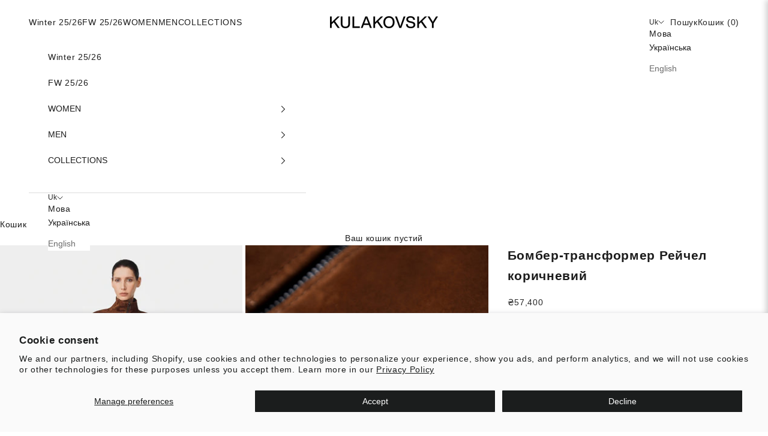

--- FILE ---
content_type: text/html; charset=utf-8
request_url: https://kulakovsky.online/uk-ua/products/rachel-transformable-suede-bomber-jacket
body_size: 57939
content:
<!doctype html>

<html lang="uk" dir="ltr">
  <head>
    <meta charset="utf-8">
    <meta
      name="viewport"
      content="width=device-width, initial-scale=1.0, height=device-height, minimum-scale=1.0, maximum-scale=5.0"
    >
    <link rel="preconnect" href="https://cdn.shopify.com" crossorigin>
    <link rel="dns-prefetch" href="https://productreviews.shopifycdn.com">
    <link rel="dns-prefetch" href="https://ajax.googleapis.com">
    <link rel="dns-prefetch" href="https://maps.googleapis.com">
    <link rel="dns-prefetch" href="https://maps.gstatic.com">
    <title>
      Rachel transformable bomber jacket
    </title><meta name="description" content="Куртка-бомбер RACHEL виглядає простою на перший погляд, але цей предмет гардеробу неймовірно універсальний і його можна носити у двох варіантах – з рукавами або без них, як жилет. Ідеально поєднується з денімом і замшевою спідницею KAREN."><link rel="canonical" href="https://kulakovsky.online/uk-ua/products/rachel-transformable-suede-bomber-jacket"><link rel="shortcut icon" href="//kulakovsky.online/cdn/shop/files/kulakovsky_symbol_190b12bf-18c1-40ba-b5d7-5312d31f2cbb.png?v=1630753666&width=96">
      <link rel="apple-touch-icon" href="//kulakovsky.online/cdn/shop/files/kulakovsky_symbol_190b12bf-18c1-40ba-b5d7-5312d31f2cbb.png?v=1630753666&width=180"><link rel="preconnect" href="https://fonts.shopifycdn.com" crossorigin><meta property="og:type" content="product">
  <meta property="og:title" content="Бомбер-трансформер Рейчел коричневий">
  <meta property="product:price:amount" content="57,400">
  <meta property="product:price:currency" content="UAH">
  <meta property="product:availability" content="in stock"><meta property="og:image" content="http://kulakovsky.online/cdn/shop/files/T_b_2628.jpg?v=1752566722&width=2048">
  <meta property="og:image:secure_url" content="https://kulakovsky.online/cdn/shop/files/T_b_2628.jpg?v=1752566722&width=2048">
  <meta property="og:image:width" content="1667">
  <meta property="og:image:height" content="2500"><meta property="og:description" content="Куртка-бомбер RACHEL виглядає простою на перший погляд, але цей предмет гардеробу неймовірно універсальний і його можна носити у двох варіантах – з рукавами або без них, як жилет. Ідеально поєднується з денімом і замшевою спідницею KAREN."><meta property="og:url" content="https://kulakovsky.online/uk-ua/products/rachel-transformable-suede-bomber-jacket">
<meta property="og:site_name" content="KULAKOVSKY"><meta name="twitter:card" content="summary"><meta name="twitter:title" content="Бомбер-трансформер Рейчел коричневий">
  <meta name="twitter:description" content="Куртка-бомбер RACHEL — універсальна жіноча модель, яку можна носити як куртку або жилет завдяки знімним рукавам. Стильна база для багатьох образів, чудово поєднується з денімом і замшевою спідницею KAREN."><meta name="twitter:image" content="https://kulakovsky.online/cdn/shop/files/T_b_2628.jpg?crop=center&height=1200&v=1752566722&width=1200">
  <meta name="twitter:image:alt" content=""><script async crossorigin fetchpriority="high" src="/cdn/shopifycloud/importmap-polyfill/es-modules-shim.2.4.0.js"></script>
<script type="application/ld+json">{"@context":"http:\/\/schema.org\/","@id":"\/uk-ua\/products\/rachel-transformable-suede-bomber-jacket#product","@type":"ProductGroup","brand":{"@type":"Brand","name":"KULAKOVSKY"},"category":"Coats \u0026 Jackets","description":"Куртка-бомбер RACHEL — універсальна жіноча модель, яку можна носити як куртку або жилет завдяки знімним рукавам. Стильна база для багатьох образів, чудово поєднується з денімом і замшевою спідницею KAREN.","hasVariant":[{"@id":"\/uk-ua\/products\/rachel-transformable-suede-bomber-jacket?variant=41660108243010#variant","@type":"Product","image":"https:\/\/kulakovsky.online\/cdn\/shop\/files\/T_b_2628.jpg?v=1752566722\u0026width=1920","name":"Бомбер-трансформер Рейчел коричневий - XS\/S \/ Віскі коричневий","offers":{"@id":"\/uk-ua\/products\/rachel-transformable-suede-bomber-jacket?variant=41660108243010#offer","@type":"Offer","availability":"http:\/\/schema.org\/InStock","price":"57400.00","priceCurrency":"UAH","url":"https:\/\/kulakovsky.online\/uk-ua\/products\/rachel-transformable-suede-bomber-jacket?variant=41660108243010"},"sku":"2009-1"},{"@id":"\/uk-ua\/products\/rachel-transformable-suede-bomber-jacket?variant=41660108275778#variant","@type":"Product","image":"https:\/\/kulakovsky.online\/cdn\/shop\/files\/T_b_2628.jpg?v=1752566722\u0026width=1920","name":"Бомбер-трансформер Рейчел коричневий - M\/L \/ Віскі коричневий","offers":{"@id":"\/uk-ua\/products\/rachel-transformable-suede-bomber-jacket?variant=41660108275778#offer","@type":"Offer","availability":"http:\/\/schema.org\/InStock","price":"57400.00","priceCurrency":"UAH","url":"https:\/\/kulakovsky.online\/uk-ua\/products\/rachel-transformable-suede-bomber-jacket?variant=41660108275778"},"sku":"2009-2"},{"@id":"\/uk-ua\/products\/rachel-transformable-suede-bomber-jacket?variant=41660108308546#variant","@type":"Product","image":"https:\/\/kulakovsky.online\/cdn\/shop\/files\/T_b_2628.jpg?v=1752566722\u0026width=1920","name":"Бомбер-трансформер Рейчел коричневий - L\/XL \/ Віскі коричневий","offers":{"@id":"\/uk-ua\/products\/rachel-transformable-suede-bomber-jacket?variant=41660108308546#offer","@type":"Offer","availability":"http:\/\/schema.org\/InStock","price":"57400.00","priceCurrency":"UAH","url":"https:\/\/kulakovsky.online\/uk-ua\/products\/rachel-transformable-suede-bomber-jacket?variant=41660108308546"},"sku":"2009-3"}],"name":"Бомбер-трансформер Рейчел коричневий","productGroupID":"7083738071106","url":"https:\/\/kulakovsky.online\/uk-ua\/products\/rachel-transformable-suede-bomber-jacket"}</script><script type="application/ld+json">
  {
    "@context": "https://schema.org",
    "@type": "BreadcrumbList",
    "itemListElement": [{
        "@type": "ListItem",
        "position": 1,
        "name": "Головна",
        "item": "https://kulakovsky.online"
      },{
            "@type": "ListItem",
            "position": 2,
            "name": "Бомбер-трансформер Рейчел коричневий",
            "item": "https://kulakovsky.online/uk-ua/products/rachel-transformable-suede-bomber-jacket"
          }]
  }
</script><style>/* Typography (heading) */
  

/* Typography (body) */
  



:root {
    /* Container */
    --container-max-width: 100%;
    --container-xxs-max-width: 27.5rem; /* 440px */
    --container-xs-max-width: 42.5rem; /* 680px */
    --container-sm-max-width: 61.25rem; /* 980px */
    --container-md-max-width: 71.875rem; /* 1150px */
    --container-lg-max-width: 78.75rem; /* 1260px */
    --container-xl-max-width: 85rem; /* 1360px */
    --container-gutter: 1.25rem;

    --section-vertical-spacing: 2.5rem;
    --section-vertical-spacing-tight:2.5rem;

    --section-stack-gap:2.25rem;
    --section-stack-gap-tight:2.25rem;

    /* Form settings */
    --form-gap: 1.25rem; /* Gap between fieldset and submit button */
    --fieldset-gap: 1rem; /* Gap between each form input within a fieldset */
    --form-control-gap: 0.625rem; /* Gap between input and label (ignored for floating label) */
    --checkbox-control-gap: 0.75rem; /* Horizontal gap between checkbox and its associated label */
    --input-padding-block: 0.65rem; /* Vertical padding for input, textarea and native select */
    --input-padding-inline: 0.8rem; /* Horizontal padding for input, textarea and native select */
    --checkbox-size: 0.875rem; /* Size (width and height) for checkbox */

    /* Other sizes */
    --sticky-area-height: calc(var(--announcement-bar-is-sticky, 0) * var(--announcement-bar-height, 0px) + var(--header-is-sticky, 0) * var(--header-is-visible, 1) * var(--header-height, 0px));

    /* RTL support */
    --transform-logical-flip: 1;
    --transform-origin-start: left;
    --transform-origin-end: right;

    /**
     * ---------------------------------------------------------------------
     * TYPOGRAPHY
     * ---------------------------------------------------------------------
     */

    /* Font properties */
    --heading-font-family: Helvetica, Arial, sans-serif;
    --heading-font-weight: 400;
    --heading-font-style: normal;
    --heading-text-transform: uppercase;
    --heading-letter-spacing: 0.1em;
    --text-font-family: Helvetica, Arial, sans-serif;
    --text-font-weight: 400;
    --text-font-style: normal;
    --text-letter-spacing: 0.05em;
    --button-font: var(--heading-font-style) var(--heading-font-weight) var(--text-sm) / 1.65 var(--heading-font-family);
    --button-text-transform: uppercase;
    --button-letter-spacing: 0.15em;

    /* Font sizes */--text-heading-size-factor: 1;
    --text-h1: max(0.6875rem, clamp(1.375rem, 1.146341463414634rem + 0.975609756097561vw, 2rem) * var(--text-heading-size-factor));
    --text-h2: max(0.6875rem, clamp(1.25rem, 1.0670731707317074rem + 0.7804878048780488vw, 1.75rem) * var(--text-heading-size-factor));
    --text-h3: max(0.6875rem, clamp(1.125rem, 1.0335365853658536rem + 0.3902439024390244vw, 1.375rem) * var(--text-heading-size-factor));
    --text-h4: max(0.6875rem, clamp(1rem, 0.9542682926829268rem + 0.1951219512195122vw, 1.125rem) * var(--text-heading-size-factor));
    --text-h5: calc(0.875rem * var(--text-heading-size-factor));
    --text-h6: calc(0.75rem * var(--text-heading-size-factor));

    --text-xs: 0.75rem;
    --text-sm: 0.8125rem;
    --text-base: 0.875rem;
    --text-lg: 1.0rem;
    --text-xl: 1.125rem;

    /* Rounded variables (used for border radius) */
    --rounded-full: 9999px;
    --button-border-radius: 0.0rem;
    --input-border-radius: 0.0rem;

    /* Box shadow */
    --shadow-sm: 0 2px 8px rgb(0 0 0 / 0.05);
    --shadow: 0 5px 15px rgb(0 0 0 / 0.05);
    --shadow-md: 0 5px 30px rgb(0 0 0 / 0.05);
    --shadow-block: px px px rgb(var(--text-primary) / 0.0);

    /**
     * ---------------------------------------------------------------------
     * OTHER
     * ---------------------------------------------------------------------
     */

    --checkmark-svg-url: url(//kulakovsky.online/cdn/shop/t/34/assets/checkmark.svg?v=77552481021870063511748178786);
    --cursor-zoom-in-svg-url: url(//kulakovsky.online/cdn/shop/t/34/assets/cursor-zoom-in.svg?v=175724348780165481881751053868);
  }

  [dir="rtl"]:root {
    /* RTL support */
    --transform-logical-flip: -1;
    --transform-origin-start: right;
    --transform-origin-end: left;
  }

  @media screen and (min-width: 700px) {
    :root {
      /* Typography (font size) */
      --text-xs: 0.75rem;
      --text-sm: 0.8125rem;
      --text-base: 0.875rem;
      --text-lg: 1.0rem;
      --text-xl: 1.25rem;

      /* Spacing settings */
      --container-gutter: 2rem;
    }
  }

  @media screen and (min-width: 1000px) {
    :root {
      /* Spacing settings */
      --container-gutter: 3rem;

      --section-vertical-spacing: 4rem;
      --section-vertical-spacing-tight: 4rem;

      --section-stack-gap:3rem;
      --section-stack-gap-tight:3rem;
    }
  }:root {/* Overlay used for modal */
    --page-overlay: 0 0 0 / 0.4;

    /* We use the first scheme background as default */
    --page-background: ;

    /* Product colors */
    --on-sale-text: 28 28 28;
    --on-sale-badge-background: 28 28 28;
    --on-sale-badge-text: 255 255 255;
    --sold-out-badge-background: 239 239 239;
    --sold-out-badge-text: 0 0 0 / 0.65;
    --custom-badge-background: 28 28 28;
    --custom-badge-text: 255 255 255;
    --star-color: 28 28 28;

    /* Status colors */
    --success-background: 212 227 203;
    --success-text: 48 122 7;
    --warning-background: 253 241 224;
    --warning-text: 237 138 0;
    --error-background: 243 204 204;
    --error-text: 203 43 43;
  }.color-scheme--scheme-1 {
      /* Color settings */--accent: 28 28 28;
      --text-color: 28 28 28;
      --background: 255 255 255 / 1.0;
      --background-without-opacity: 255 255 255;
      --background-gradient: ;--border-color: 221 221 221;/* Button colors */
      --button-background: 28 28 28;
      --button-text-color: 255 255 255;

      /* Circled buttons */
      --circle-button-background: 255 255 255;
      --circle-button-text-color: 28 28 28;
    }.shopify-section:has(.section-spacing.color-scheme--bg-54922f2e920ba8346f6dc0fba343d673) + .shopify-section:has(.section-spacing.color-scheme--bg-54922f2e920ba8346f6dc0fba343d673:not(.bordered-section)) .section-spacing {
      padding-block-start: 0;
    }.color-scheme--scheme-2 {
      /* Color settings */--accent: 28 28 28;
      --text-color: 28 28 28;
      --background: 255 255 255 / 1.0;
      --background-without-opacity: 255 255 255;
      --background-gradient: ;--border-color: 221 221 221;/* Button colors */
      --button-background: 28 28 28;
      --button-text-color: 255 255 255;

      /* Circled buttons */
      --circle-button-background: 255 255 255;
      --circle-button-text-color: 28 28 28;
    }.shopify-section:has(.section-spacing.color-scheme--bg-54922f2e920ba8346f6dc0fba343d673) + .shopify-section:has(.section-spacing.color-scheme--bg-54922f2e920ba8346f6dc0fba343d673:not(.bordered-section)) .section-spacing {
      padding-block-start: 0;
    }.color-scheme--scheme-3 {
      /* Color settings */--accent: 255 255 255;
      --text-color: 255 255 255;
      --background: 28 28 28 / 1.0;
      --background-without-opacity: 28 28 28;
      --background-gradient: ;--border-color: 62 62 62;/* Button colors */
      --button-background: 255 255 255;
      --button-text-color: 28 28 28;

      /* Circled buttons */
      --circle-button-background: 255 255 255;
      --circle-button-text-color: 28 28 28;
    }.shopify-section:has(.section-spacing.color-scheme--bg-c1f8cb21047e4797e94d0969dc5d1e44) + .shopify-section:has(.section-spacing.color-scheme--bg-c1f8cb21047e4797e94d0969dc5d1e44:not(.bordered-section)) .section-spacing {
      padding-block-start: 0;
    }.color-scheme--scheme-4 {
      /* Color settings */--accent: 255 255 255;
      --text-color: 255 255 255;
      --background: 0 0 0 / 0.0;
      --background-without-opacity: 0 0 0;
      --background-gradient: ;--border-color: 255 255 255;/* Button colors */
      --button-background: 255 255 255;
      --button-text-color: 28 28 28;

      /* Circled buttons */
      --circle-button-background: 255 255 255;
      --circle-button-text-color: 28 28 28;
    }.shopify-section:has(.section-spacing.color-scheme--bg-3671eee015764974ee0aef1536023e0f) + .shopify-section:has(.section-spacing.color-scheme--bg-3671eee015764974ee0aef1536023e0f:not(.bordered-section)) .section-spacing {
      padding-block-start: 0;
    }.color-scheme--scheme-ea1a30bc-4cea-4d53-84f3-d5b3497b2807 {
      /* Color settings */--accent: 28 28 28;
      --text-color: 28 28 28;
      --background: 239 239 239 / 1.0;
      --background-without-opacity: 239 239 239;
      --background-gradient: ;--border-color: 207 207 207;/* Button colors */
      --button-background: 28 28 28;
      --button-text-color: 255 255 255;

      /* Circled buttons */
      --circle-button-background: 255 255 255;
      --circle-button-text-color: 28 28 28;
    }.shopify-section:has(.section-spacing.color-scheme--bg-609ecfcfee2f667ac6c12366fc6ece56) + .shopify-section:has(.section-spacing.color-scheme--bg-609ecfcfee2f667ac6c12366fc6ece56:not(.bordered-section)) .section-spacing {
      padding-block-start: 0;
    }.color-scheme--dialog {
      /* Color settings */--accent: 28 28 28;
      --text-color: 28 28 28;
      --background: 255 255 255 / 1.0;
      --background-without-opacity: 255 255 255;
      --background-gradient: ;--border-color: 221 221 221;/* Button colors */
      --button-background: 28 28 28;
      --button-text-color: 255 255 255;

      /* Circled buttons */
      --circle-button-background: 255 255 255;
      --circle-button-text-color: 28 28 28;
    }
</style><script>
  // This allows to expose several variables to the global scope, to be used in scripts
  window.themeVariables = {
    settings: {
      showPageTransition: null,
      pageType: "product",
      moneyFormat: "\u003cspan class='money'\u003e₴{{amount_no_decimals}}\u003c\/span\u003e",
      moneyWithCurrencyFormat: "\u003cspan class='money'\u003e₴{{amount_no_decimals}}\u003c\/span\u003e",
      currencyCodeEnabled: false,
      cartType: "drawer",
      staggerMenuApparition: true
    },

    strings: {
      addedToCart: "Додано в кошик!",
      closeGallery: "Закрити галерею",
      zoomGallery: "Збільшити",
      errorGallery: "Неможливо завантажити зображення",
      shippingEstimatorNoResults: "Ми не здійснюємо доставку за вашою адресою.",
      shippingEstimatorOneResult: "Для вашої адреси є один тариф на доставку:",
      shippingEstimatorMultipleResults: "Для вашої адреси є кілька тарифів на доставку:",
      shippingEstimatorError: "Під час отримання тарифів на доставку сталась одна або кілька помилок:",
      next: "Далі",
      previous: "Назад"
    },

    mediaQueries: {
      'sm': 'screen and (min-width: 700px)',
      'md': 'screen and (min-width: 1000px)',
      'lg': 'screen and (min-width: 1150px)',
      'xl': 'screen and (min-width: 1400px)',
      '2xl': 'screen and (min-width: 1600px)',
      'sm-max': 'screen and (max-width: 699px)',
      'md-max': 'screen and (max-width: 999px)',
      'lg-max': 'screen and (max-width: 1149px)',
      'xl-max': 'screen and (max-width: 1399px)',
      '2xl-max': 'screen and (max-width: 1599px)',
      'motion-safe': '(prefers-reduced-motion: no-preference)',
      'motion-reduce': '(prefers-reduced-motion: reduce)',
      'supports-hover': 'screen and (pointer: fine)',
      'supports-touch': 'screen and (hover: none)'
    }
  };</script><script type="importmap">{
        "imports": {
          "vendor": "//kulakovsky.online/cdn/shop/t/34/assets/vendor.min.js?v=118757129943152772801748178772",
          "theme": "//kulakovsky.online/cdn/shop/t/34/assets/theme.js?v=120688118179581468051749158559",
          "photoswipe": "//kulakovsky.online/cdn/shop/t/34/assets/photoswipe.min.js?v=13374349288281597431748178772"
        }
      }
    </script>

    <script type="module" src="//kulakovsky.online/cdn/shop/t/34/assets/vendor.min.js?v=118757129943152772801748178772"></script>
    <script type="module" src="//kulakovsky.online/cdn/shop/t/34/assets/theme.js?v=120688118179581468051749158559"></script>

    <script>window.performance && window.performance.mark && window.performance.mark('shopify.content_for_header.start');</script><meta name="facebook-domain-verification" content="f55hnnvhl5uz0blwskhg1pg82u7gb3">
<meta name="facebook-domain-verification" content="x6k0bdxtrvwgz0jhvuv2n9s9esbbxc">
<meta name="google-site-verification" content="sYddcBhQ6u_TEcibpsk0WW0TfrGvV1xTlXd0T51aR3g">
<meta id="shopify-digital-wallet" name="shopify-digital-wallet" content="/10738368578/digital_wallets/dialog">
<link rel="alternate" hreflang="x-default" href="https://kulakovsky.online/products/rachel-transformable-suede-bomber-jacket">
<link rel="alternate" hreflang="en" href="https://kulakovsky.online/products/rachel-transformable-suede-bomber-jacket">
<link rel="alternate" hreflang="uk" href="https://kulakovsky.online/uk/products/rachel-transformable-suede-bomber-jacket">
<link rel="alternate" hreflang="uk-UA" href="https://kulakovsky.online/uk-ua/products/rachel-transformable-suede-bomber-jacket">
<link rel="alternate" hreflang="en-UA" href="https://kulakovsky.online/en-ua/products/rachel-transformable-suede-bomber-jacket">
<link rel="alternate" type="application/json+oembed" href="https://kulakovsky.online/uk-ua/products/rachel-transformable-suede-bomber-jacket.oembed">
<script async="async" src="/checkouts/internal/preloads.js?locale=uk-UA"></script>
<script id="shopify-features" type="application/json">{"accessToken":"93860652d5aa998bfc52fe9fd74bf422","betas":["rich-media-storefront-analytics"],"domain":"kulakovsky.online","predictiveSearch":true,"shopId":10738368578,"locale":"en"}</script>
<script>var Shopify = Shopify || {};
Shopify.shop = "wildwood-ua.myshopify.com";
Shopify.locale = "uk";
Shopify.currency = {"active":"UAH","rate":"1.0"};
Shopify.country = "UA";
Shopify.theme = {"name":"Prestige","id":133125767234,"schema_name":"Prestige","schema_version":"10.7.0","theme_store_id":855,"role":"main"};
Shopify.theme.handle = "null";
Shopify.theme.style = {"id":null,"handle":null};
Shopify.cdnHost = "kulakovsky.online/cdn";
Shopify.routes = Shopify.routes || {};
Shopify.routes.root = "/uk-ua/";</script>
<script type="module">!function(o){(o.Shopify=o.Shopify||{}).modules=!0}(window);</script>
<script>!function(o){function n(){var o=[];function n(){o.push(Array.prototype.slice.apply(arguments))}return n.q=o,n}var t=o.Shopify=o.Shopify||{};t.loadFeatures=n(),t.autoloadFeatures=n()}(window);</script>
<script id="shop-js-analytics" type="application/json">{"pageType":"product"}</script>
<script defer="defer" async type="module" src="//kulakovsky.online/cdn/shopifycloud/shop-js/modules/v2/client.init-shop-cart-sync_WVOgQShq.en.esm.js"></script>
<script defer="defer" async type="module" src="//kulakovsky.online/cdn/shopifycloud/shop-js/modules/v2/chunk.common_C_13GLB1.esm.js"></script>
<script defer="defer" async type="module" src="//kulakovsky.online/cdn/shopifycloud/shop-js/modules/v2/chunk.modal_CLfMGd0m.esm.js"></script>
<script type="module">
  await import("//kulakovsky.online/cdn/shopifycloud/shop-js/modules/v2/client.init-shop-cart-sync_WVOgQShq.en.esm.js");
await import("//kulakovsky.online/cdn/shopifycloud/shop-js/modules/v2/chunk.common_C_13GLB1.esm.js");
await import("//kulakovsky.online/cdn/shopifycloud/shop-js/modules/v2/chunk.modal_CLfMGd0m.esm.js");

  window.Shopify.SignInWithShop?.initShopCartSync?.({"fedCMEnabled":true,"windoidEnabled":true});

</script>
<script>(function() {
  var isLoaded = false;
  function asyncLoad() {
    if (isLoaded) return;
    isLoaded = true;
    var urls = ["https:\/\/kulakovsky.online\/apps\/buckscc\/sdk.min.js?shop=wildwood-ua.myshopify.com","https:\/\/static.klaviyo.com\/onsite\/js\/klaviyo.js?company_id=UBgURz\u0026shop=wildwood-ua.myshopify.com","https:\/\/cdn.nfcube.com\/instafeed-9890f3f90413f253149d476d49ffc069.js?shop=wildwood-ua.myshopify.com"];
    for (var i = 0; i < urls.length; i++) {
      var s = document.createElement('script');
      s.type = 'text/javascript';
      s.async = true;
      s.src = urls[i];
      var x = document.getElementsByTagName('script')[0];
      x.parentNode.insertBefore(s, x);
    }
  };
  if(window.attachEvent) {
    window.attachEvent('onload', asyncLoad);
  } else {
    window.addEventListener('load', asyncLoad, false);
  }
})();</script>
<script id="__st">var __st={"a":10738368578,"offset":-18000,"reqid":"f0fce8ed-d0e3-4354-bb62-d38b93264c2a-1769662145","pageurl":"kulakovsky.online\/uk-ua\/products\/rachel-transformable-suede-bomber-jacket","u":"2b03799b674e","p":"product","rtyp":"product","rid":7083738071106};</script>
<script>window.ShopifyPaypalV4VisibilityTracking = true;</script>
<script id="form-persister">!function(){'use strict';const t='contact',e='new_comment',n=[[t,t],['blogs',e],['comments',e],[t,'customer']],o='password',r='form_key',c=['recaptcha-v3-token','g-recaptcha-response','h-captcha-response',o],s=()=>{try{return window.sessionStorage}catch{return}},i='__shopify_v',u=t=>t.elements[r],a=function(){const t=[...n].map((([t,e])=>`form[action*='/${t}']:not([data-nocaptcha='true']) input[name='form_type'][value='${e}']`)).join(',');var e;return e=t,()=>e?[...document.querySelectorAll(e)].map((t=>t.form)):[]}();function m(t){const e=u(t);a().includes(t)&&(!e||!e.value)&&function(t){try{if(!s())return;!function(t){const e=s();if(!e)return;const n=u(t);if(!n)return;const o=n.value;o&&e.removeItem(o)}(t);const e=Array.from(Array(32),(()=>Math.random().toString(36)[2])).join('');!function(t,e){u(t)||t.append(Object.assign(document.createElement('input'),{type:'hidden',name:r})),t.elements[r].value=e}(t,e),function(t,e){const n=s();if(!n)return;const r=[...t.querySelectorAll(`input[type='${o}']`)].map((({name:t})=>t)),u=[...c,...r],a={};for(const[o,c]of new FormData(t).entries())u.includes(o)||(a[o]=c);n.setItem(e,JSON.stringify({[i]:1,action:t.action,data:a}))}(t,e)}catch(e){console.error('failed to persist form',e)}}(t)}const f=t=>{if('true'===t.dataset.persistBound)return;const e=function(t,e){const n=function(t){return'function'==typeof t.submit?t.submit:HTMLFormElement.prototype.submit}(t).bind(t);return function(){let t;return()=>{t||(t=!0,(()=>{try{e(),n()}catch(t){(t=>{console.error('form submit failed',t)})(t)}})(),setTimeout((()=>t=!1),250))}}()}(t,(()=>{m(t)}));!function(t,e){if('function'==typeof t.submit&&'function'==typeof e)try{t.submit=e}catch{}}(t,e),t.addEventListener('submit',(t=>{t.preventDefault(),e()})),t.dataset.persistBound='true'};!function(){function t(t){const e=(t=>{const e=t.target;return e instanceof HTMLFormElement?e:e&&e.form})(t);e&&m(e)}document.addEventListener('submit',t),document.addEventListener('DOMContentLoaded',(()=>{const e=a();for(const t of e)f(t);var n;n=document.body,new window.MutationObserver((t=>{for(const e of t)if('childList'===e.type&&e.addedNodes.length)for(const t of e.addedNodes)1===t.nodeType&&'FORM'===t.tagName&&a().includes(t)&&f(t)})).observe(n,{childList:!0,subtree:!0,attributes:!1}),document.removeEventListener('submit',t)}))}()}();</script>
<script integrity="sha256-4kQ18oKyAcykRKYeNunJcIwy7WH5gtpwJnB7kiuLZ1E=" data-source-attribution="shopify.loadfeatures" defer="defer" src="//kulakovsky.online/cdn/shopifycloud/storefront/assets/storefront/load_feature-a0a9edcb.js" crossorigin="anonymous"></script>
<script data-source-attribution="shopify.dynamic_checkout.dynamic.init">var Shopify=Shopify||{};Shopify.PaymentButton=Shopify.PaymentButton||{isStorefrontPortableWallets:!0,init:function(){window.Shopify.PaymentButton.init=function(){};var t=document.createElement("script");t.src="https://kulakovsky.online/cdn/shopifycloud/portable-wallets/latest/portable-wallets.en.js",t.type="module",document.head.appendChild(t)}};
</script>
<script data-source-attribution="shopify.dynamic_checkout.buyer_consent">
  function portableWalletsHideBuyerConsent(e){var t=document.getElementById("shopify-buyer-consent"),n=document.getElementById("shopify-subscription-policy-button");t&&n&&(t.classList.add("hidden"),t.setAttribute("aria-hidden","true"),n.removeEventListener("click",e))}function portableWalletsShowBuyerConsent(e){var t=document.getElementById("shopify-buyer-consent"),n=document.getElementById("shopify-subscription-policy-button");t&&n&&(t.classList.remove("hidden"),t.removeAttribute("aria-hidden"),n.addEventListener("click",e))}window.Shopify?.PaymentButton&&(window.Shopify.PaymentButton.hideBuyerConsent=portableWalletsHideBuyerConsent,window.Shopify.PaymentButton.showBuyerConsent=portableWalletsShowBuyerConsent);
</script>
<script data-source-attribution="shopify.dynamic_checkout.cart.bootstrap">document.addEventListener("DOMContentLoaded",(function(){function t(){return document.querySelector("shopify-accelerated-checkout-cart, shopify-accelerated-checkout")}if(t())Shopify.PaymentButton.init();else{new MutationObserver((function(e,n){t()&&(Shopify.PaymentButton.init(),n.disconnect())})).observe(document.body,{childList:!0,subtree:!0})}}));
</script>
<script id='scb4127' type='text/javascript' async='' src='https://kulakovsky.online/cdn/shopifycloud/privacy-banner/storefront-banner.js'></script>
<script>window.performance && window.performance.mark && window.performance.mark('shopify.content_for_header.end');</script>
<link href="//kulakovsky.online/cdn/shop/t/34/assets/theme.css?v=83781501224881267961769043195" rel="stylesheet" type="text/css" media="all" /><script>
      const urlParams = new URLSearchParams(window.location.search);
      const queryMushref = urlParams.get('mushref');
      const localMushref = localStorage.getItem('mushref')
      const mushref = queryMushref !== null ? queryMushref : localMushref;
      localStorage.setItem('mushref', mushref)
      console.log('mushref', mushref)

      function updateCartAttributes(attributes) {
        return fetch('/cart/update.js', {
            method: 'POST',
            headers: {
              'Content-Type': 'application/json',
            },
            body: JSON.stringify({
              attributes: attributes
            })
          })
          .then(response => response.json())
          .then(data => {
            console.log('Cart attributes updated successfully:', data);
            return data;
          })
          .catch(error => {
            console.error('Error updating cart attributes:', error);
            throw error;
          });
      }

      console.log("BEFORE IF")
      if (mushref !== null) {
        console.log("ADDING mushref TO CART")

        const attributes = {
          mushref
        };

        updateCartAttributes(attributes)
          .then(updatedCart => {
            // Handle the updated cart data
            console.log('Updated cart:', updatedCart);
          })
          .catch(error => {
            // Handle any errors
            console.error('Failed to update cart attributes:', error);
          });
      }
    </script>
  <!-- BEGIN app block: shopify://apps/geo-pro-geolocation/blocks/geopro/16fc5313-7aee-4e90-ac95-f50fc7c8b657 --><!-- This snippet is used to load Geo:Pro data on the storefront -->
<meta class='geo-ip' content='[base64]'>
<!-- This snippet initializes the plugin -->
<script async>
  try {
    const loadGeoPro=()=>{let e=e=>{if(!e||e.isCrawler||"success"!==e.message){window.geopro_cancel="1";return}let o=e.isAdmin?"el-geoip-location-admin":"el-geoip-location",s=Date.now()+864e5;localStorage.setItem(o,JSON.stringify({value:e.data,expires:s})),e.isAdmin&&localStorage.setItem("el-geoip-admin",JSON.stringify({value:"1",expires:s}))},o=new XMLHttpRequest;o.open("GET","https://geo.geoproapp.com?x-api-key=91e359ab7-2b63-539e-1de2-c4bf731367a7",!0),o.responseType="json",o.onload=()=>e(200===o.status?o.response:null),o.send()},load=!["el-geoip-location-admin","el-geoip-location"].some(e=>{try{let o=JSON.parse(localStorage.getItem(e));return o&&o.expires>Date.now()}catch(s){return!1}});load&&loadGeoPro();
  } catch(e) {
    console.warn('Geo:Pro error', e);
    window.geopro_cancel = '1';
  }
</script>
<script src="https://cdn.shopify.com/extensions/019b746b-26da-7a64-a671-397924f34f11/easylocation-195/assets/easylocation-storefront.min.js" type="text/javascript" async></script>


<!-- END app block --><!-- BEGIN app block: shopify://apps/klaviyo-email-marketing-sms/blocks/klaviyo-onsite-embed/2632fe16-c075-4321-a88b-50b567f42507 -->












  <script async src="https://static.klaviyo.com/onsite/js/УБгУРз/klaviyo.js?company_id=УБгУРз"></script>
  <script>!function(){if(!window.klaviyo){window._klOnsite=window._klOnsite||[];try{window.klaviyo=new Proxy({},{get:function(n,i){return"push"===i?function(){var n;(n=window._klOnsite).push.apply(n,arguments)}:function(){for(var n=arguments.length,o=new Array(n),w=0;w<n;w++)o[w]=arguments[w];var t="function"==typeof o[o.length-1]?o.pop():void 0,e=new Promise((function(n){window._klOnsite.push([i].concat(o,[function(i){t&&t(i),n(i)}]))}));return e}}})}catch(n){window.klaviyo=window.klaviyo||[],window.klaviyo.push=function(){var n;(n=window._klOnsite).push.apply(n,arguments)}}}}();</script>

  
    <script id="viewed_product">
      if (item == null) {
        var _learnq = _learnq || [];

        var MetafieldReviews = null
        var MetafieldYotpoRating = null
        var MetafieldYotpoCount = null
        var MetafieldLooxRating = null
        var MetafieldLooxCount = null
        var okendoProduct = null
        var okendoProductReviewCount = null
        var okendoProductReviewAverageValue = null
        try {
          // The following fields are used for Customer Hub recently viewed in order to add reviews.
          // This information is not part of __kla_viewed. Instead, it is part of __kla_viewed_reviewed_items
          MetafieldReviews = {};
          MetafieldYotpoRating = null
          MetafieldYotpoCount = null
          MetafieldLooxRating = null
          MetafieldLooxCount = null

          okendoProduct = null
          // If the okendo metafield is not legacy, it will error, which then requires the new json formatted data
          if (okendoProduct && 'error' in okendoProduct) {
            okendoProduct = null
          }
          okendoProductReviewCount = okendoProduct ? okendoProduct.reviewCount : null
          okendoProductReviewAverageValue = okendoProduct ? okendoProduct.reviewAverageValue : null
        } catch (error) {
          console.error('Error in Klaviyo onsite reviews tracking:', error);
        }

        var item = {
          Name: "Бомбер-трансформер Рейчел коричневий",
          ProductID: 7083738071106,
          Categories: ["ALL","BESTSELLERS","Women","WOMEN: Bombers","WOMEN: JACKETS","WOMEN:Outwear","Домашня сторінка"],
          ImageURL: "https://kulakovsky.online/cdn/shop/files/T_b_2628_grande.jpg?v=1752566722",
          URL: "https://kulakovsky.online/uk-ua/products/rachel-transformable-suede-bomber-jacket",
          Brand: "KULAKOVSKY",
          Price: "₴57,400",
          Value: "57,400",
          CompareAtPrice: "₴0"
        };
        _learnq.push(['track', 'Viewed Product', item]);
        _learnq.push(['trackViewedItem', {
          Title: item.Name,
          ItemId: item.ProductID,
          Categories: item.Categories,
          ImageUrl: item.ImageURL,
          Url: item.URL,
          Metadata: {
            Brand: item.Brand,
            Price: item.Price,
            Value: item.Value,
            CompareAtPrice: item.CompareAtPrice
          },
          metafields:{
            reviews: MetafieldReviews,
            yotpo:{
              rating: MetafieldYotpoRating,
              count: MetafieldYotpoCount,
            },
            loox:{
              rating: MetafieldLooxRating,
              count: MetafieldLooxCount,
            },
            okendo: {
              rating: okendoProductReviewAverageValue,
              count: okendoProductReviewCount,
            }
          }
        }]);
      }
    </script>
  




  <script>
    window.klaviyoReviewsProductDesignMode = false
  </script>







<!-- END app block --><script src="https://cdn.shopify.com/extensions/019b4b55-f7c4-7898-a372-5e73d2b4d133/currency-converter-42-167/assets/ws-currencyconverter.js" type="text/javascript" defer="defer"></script>
<link href="https://monorail-edge.shopifysvc.com" rel="dns-prefetch">
<script>(function(){if ("sendBeacon" in navigator && "performance" in window) {try {var session_token_from_headers = performance.getEntriesByType('navigation')[0].serverTiming.find(x => x.name == '_s').description;} catch {var session_token_from_headers = undefined;}var session_cookie_matches = document.cookie.match(/_shopify_s=([^;]*)/);var session_token_from_cookie = session_cookie_matches && session_cookie_matches.length === 2 ? session_cookie_matches[1] : "";var session_token = session_token_from_headers || session_token_from_cookie || "";function handle_abandonment_event(e) {var entries = performance.getEntries().filter(function(entry) {return /monorail-edge.shopifysvc.com/.test(entry.name);});if (!window.abandonment_tracked && entries.length === 0) {window.abandonment_tracked = true;var currentMs = Date.now();var navigation_start = performance.timing.navigationStart;var payload = {shop_id: 10738368578,url: window.location.href,navigation_start,duration: currentMs - navigation_start,session_token,page_type: "product"};window.navigator.sendBeacon("https://monorail-edge.shopifysvc.com/v1/produce", JSON.stringify({schema_id: "online_store_buyer_site_abandonment/1.1",payload: payload,metadata: {event_created_at_ms: currentMs,event_sent_at_ms: currentMs}}));}}window.addEventListener('pagehide', handle_abandonment_event);}}());</script>
<script id="web-pixels-manager-setup">(function e(e,d,r,n,o){if(void 0===o&&(o={}),!Boolean(null===(a=null===(i=window.Shopify)||void 0===i?void 0:i.analytics)||void 0===a?void 0:a.replayQueue)){var i,a;window.Shopify=window.Shopify||{};var t=window.Shopify;t.analytics=t.analytics||{};var s=t.analytics;s.replayQueue=[],s.publish=function(e,d,r){return s.replayQueue.push([e,d,r]),!0};try{self.performance.mark("wpm:start")}catch(e){}var l=function(){var e={modern:/Edge?\/(1{2}[4-9]|1[2-9]\d|[2-9]\d{2}|\d{4,})\.\d+(\.\d+|)|Firefox\/(1{2}[4-9]|1[2-9]\d|[2-9]\d{2}|\d{4,})\.\d+(\.\d+|)|Chrom(ium|e)\/(9{2}|\d{3,})\.\d+(\.\d+|)|(Maci|X1{2}).+ Version\/(15\.\d+|(1[6-9]|[2-9]\d|\d{3,})\.\d+)([,.]\d+|)( \(\w+\)|)( Mobile\/\w+|) Safari\/|Chrome.+OPR\/(9{2}|\d{3,})\.\d+\.\d+|(CPU[ +]OS|iPhone[ +]OS|CPU[ +]iPhone|CPU IPhone OS|CPU iPad OS)[ +]+(15[._]\d+|(1[6-9]|[2-9]\d|\d{3,})[._]\d+)([._]\d+|)|Android:?[ /-](13[3-9]|1[4-9]\d|[2-9]\d{2}|\d{4,})(\.\d+|)(\.\d+|)|Android.+Firefox\/(13[5-9]|1[4-9]\d|[2-9]\d{2}|\d{4,})\.\d+(\.\d+|)|Android.+Chrom(ium|e)\/(13[3-9]|1[4-9]\d|[2-9]\d{2}|\d{4,})\.\d+(\.\d+|)|SamsungBrowser\/([2-9]\d|\d{3,})\.\d+/,legacy:/Edge?\/(1[6-9]|[2-9]\d|\d{3,})\.\d+(\.\d+|)|Firefox\/(5[4-9]|[6-9]\d|\d{3,})\.\d+(\.\d+|)|Chrom(ium|e)\/(5[1-9]|[6-9]\d|\d{3,})\.\d+(\.\d+|)([\d.]+$|.*Safari\/(?![\d.]+ Edge\/[\d.]+$))|(Maci|X1{2}).+ Version\/(10\.\d+|(1[1-9]|[2-9]\d|\d{3,})\.\d+)([,.]\d+|)( \(\w+\)|)( Mobile\/\w+|) Safari\/|Chrome.+OPR\/(3[89]|[4-9]\d|\d{3,})\.\d+\.\d+|(CPU[ +]OS|iPhone[ +]OS|CPU[ +]iPhone|CPU IPhone OS|CPU iPad OS)[ +]+(10[._]\d+|(1[1-9]|[2-9]\d|\d{3,})[._]\d+)([._]\d+|)|Android:?[ /-](13[3-9]|1[4-9]\d|[2-9]\d{2}|\d{4,})(\.\d+|)(\.\d+|)|Mobile Safari.+OPR\/([89]\d|\d{3,})\.\d+\.\d+|Android.+Firefox\/(13[5-9]|1[4-9]\d|[2-9]\d{2}|\d{4,})\.\d+(\.\d+|)|Android.+Chrom(ium|e)\/(13[3-9]|1[4-9]\d|[2-9]\d{2}|\d{4,})\.\d+(\.\d+|)|Android.+(UC? ?Browser|UCWEB|U3)[ /]?(15\.([5-9]|\d{2,})|(1[6-9]|[2-9]\d|\d{3,})\.\d+)\.\d+|SamsungBrowser\/(5\.\d+|([6-9]|\d{2,})\.\d+)|Android.+MQ{2}Browser\/(14(\.(9|\d{2,})|)|(1[5-9]|[2-9]\d|\d{3,})(\.\d+|))(\.\d+|)|K[Aa][Ii]OS\/(3\.\d+|([4-9]|\d{2,})\.\d+)(\.\d+|)/},d=e.modern,r=e.legacy,n=navigator.userAgent;return n.match(d)?"modern":n.match(r)?"legacy":"unknown"}(),u="modern"===l?"modern":"legacy",c=(null!=n?n:{modern:"",legacy:""})[u],f=function(e){return[e.baseUrl,"/wpm","/b",e.hashVersion,"modern"===e.buildTarget?"m":"l",".js"].join("")}({baseUrl:d,hashVersion:r,buildTarget:u}),m=function(e){var d=e.version,r=e.bundleTarget,n=e.surface,o=e.pageUrl,i=e.monorailEndpoint;return{emit:function(e){var a=e.status,t=e.errorMsg,s=(new Date).getTime(),l=JSON.stringify({metadata:{event_sent_at_ms:s},events:[{schema_id:"web_pixels_manager_load/3.1",payload:{version:d,bundle_target:r,page_url:o,status:a,surface:n,error_msg:t},metadata:{event_created_at_ms:s}}]});if(!i)return console&&console.warn&&console.warn("[Web Pixels Manager] No Monorail endpoint provided, skipping logging."),!1;try{return self.navigator.sendBeacon.bind(self.navigator)(i,l)}catch(e){}var u=new XMLHttpRequest;try{return u.open("POST",i,!0),u.setRequestHeader("Content-Type","text/plain"),u.send(l),!0}catch(e){return console&&console.warn&&console.warn("[Web Pixels Manager] Got an unhandled error while logging to Monorail."),!1}}}}({version:r,bundleTarget:l,surface:e.surface,pageUrl:self.location.href,monorailEndpoint:e.monorailEndpoint});try{o.browserTarget=l,function(e){var d=e.src,r=e.async,n=void 0===r||r,o=e.onload,i=e.onerror,a=e.sri,t=e.scriptDataAttributes,s=void 0===t?{}:t,l=document.createElement("script"),u=document.querySelector("head"),c=document.querySelector("body");if(l.async=n,l.src=d,a&&(l.integrity=a,l.crossOrigin="anonymous"),s)for(var f in s)if(Object.prototype.hasOwnProperty.call(s,f))try{l.dataset[f]=s[f]}catch(e){}if(o&&l.addEventListener("load",o),i&&l.addEventListener("error",i),u)u.appendChild(l);else{if(!c)throw new Error("Did not find a head or body element to append the script");c.appendChild(l)}}({src:f,async:!0,onload:function(){if(!function(){var e,d;return Boolean(null===(d=null===(e=window.Shopify)||void 0===e?void 0:e.analytics)||void 0===d?void 0:d.initialized)}()){var d=window.webPixelsManager.init(e)||void 0;if(d){var r=window.Shopify.analytics;r.replayQueue.forEach((function(e){var r=e[0],n=e[1],o=e[2];d.publishCustomEvent(r,n,o)})),r.replayQueue=[],r.publish=d.publishCustomEvent,r.visitor=d.visitor,r.initialized=!0}}},onerror:function(){return m.emit({status:"failed",errorMsg:"".concat(f," has failed to load")})},sri:function(e){var d=/^sha384-[A-Za-z0-9+/=]+$/;return"string"==typeof e&&d.test(e)}(c)?c:"",scriptDataAttributes:o}),m.emit({status:"loading"})}catch(e){m.emit({status:"failed",errorMsg:(null==e?void 0:e.message)||"Unknown error"})}}})({shopId: 10738368578,storefrontBaseUrl: "https://kulakovsky.online",extensionsBaseUrl: "https://extensions.shopifycdn.com/cdn/shopifycloud/web-pixels-manager",monorailEndpoint: "https://monorail-edge.shopifysvc.com/unstable/produce_batch",surface: "storefront-renderer",enabledBetaFlags: ["2dca8a86"],webPixelsConfigList: [{"id":"262438978","configuration":"{\"config\":\"{\\\"google_tag_ids\\\":[\\\"G-SJF1J8TRQF\\\",\\\"GT-M6J88Q5\\\",\\\"G-8W8QKQYQW3\\\"],\\\"target_country\\\":\\\"US\\\",\\\"gtag_events\\\":[{\\\"type\\\":\\\"begin_checkout\\\",\\\"action_label\\\":[\\\"G-SJF1J8TRQF\\\",\\\"G-8W8QKQYQW3\\\"]},{\\\"type\\\":\\\"search\\\",\\\"action_label\\\":[\\\"G-SJF1J8TRQF\\\",\\\"G-8W8QKQYQW3\\\"]},{\\\"type\\\":\\\"view_item\\\",\\\"action_label\\\":[\\\"G-SJF1J8TRQF\\\",\\\"MC-4VF5TLR2B3\\\",\\\"G-8W8QKQYQW3\\\"]},{\\\"type\\\":\\\"purchase\\\",\\\"action_label\\\":[\\\"G-SJF1J8TRQF\\\",\\\"MC-4VF5TLR2B3\\\",\\\"G-8W8QKQYQW3\\\"]},{\\\"type\\\":\\\"page_view\\\",\\\"action_label\\\":[\\\"G-SJF1J8TRQF\\\",\\\"MC-4VF5TLR2B3\\\",\\\"G-8W8QKQYQW3\\\"]},{\\\"type\\\":\\\"add_payment_info\\\",\\\"action_label\\\":[\\\"G-SJF1J8TRQF\\\",\\\"G-8W8QKQYQW3\\\"]},{\\\"type\\\":\\\"add_to_cart\\\",\\\"action_label\\\":[\\\"G-SJF1J8TRQF\\\",\\\"G-8W8QKQYQW3\\\"]}],\\\"enable_monitoring_mode\\\":false}\"}","eventPayloadVersion":"v1","runtimeContext":"OPEN","scriptVersion":"b2a88bafab3e21179ed38636efcd8a93","type":"APP","apiClientId":1780363,"privacyPurposes":[],"dataSharingAdjustments":{"protectedCustomerApprovalScopes":["read_customer_address","read_customer_email","read_customer_name","read_customer_personal_data","read_customer_phone"]}},{"id":"104890434","configuration":"{\"pixel_id\":\"370793931545520\",\"pixel_type\":\"facebook_pixel\",\"metaapp_system_user_token\":\"-\"}","eventPayloadVersion":"v1","runtimeContext":"OPEN","scriptVersion":"ca16bc87fe92b6042fbaa3acc2fbdaa6","type":"APP","apiClientId":2329312,"privacyPurposes":["ANALYTICS","MARKETING","SALE_OF_DATA"],"dataSharingAdjustments":{"protectedCustomerApprovalScopes":["read_customer_address","read_customer_email","read_customer_name","read_customer_personal_data","read_customer_phone"]}},{"id":"84869186","eventPayloadVersion":"v1","runtimeContext":"LAX","scriptVersion":"1","type":"CUSTOM","privacyPurposes":["ANALYTICS"],"name":"Google Analytics tag (migrated)"},{"id":"shopify-app-pixel","configuration":"{}","eventPayloadVersion":"v1","runtimeContext":"STRICT","scriptVersion":"0450","apiClientId":"shopify-pixel","type":"APP","privacyPurposes":["ANALYTICS","MARKETING"]},{"id":"shopify-custom-pixel","eventPayloadVersion":"v1","runtimeContext":"LAX","scriptVersion":"0450","apiClientId":"shopify-pixel","type":"CUSTOM","privacyPurposes":["ANALYTICS","MARKETING"]}],isMerchantRequest: false,initData: {"shop":{"name":"KULAKOVSKY","paymentSettings":{"currencyCode":"UAH"},"myshopifyDomain":"wildwood-ua.myshopify.com","countryCode":"UA","storefrontUrl":"https:\/\/kulakovsky.online\/uk-ua"},"customer":null,"cart":null,"checkout":null,"productVariants":[{"price":{"amount":57400.0,"currencyCode":"UAH"},"product":{"title":"Бомбер-трансформер Рейчел коричневий","vendor":"KULAKOVSKY","id":"7083738071106","untranslatedTitle":"Бомбер-трансформер Рейчел коричневий","url":"\/uk-ua\/products\/rachel-transformable-suede-bomber-jacket","type":"Бомбер-куртка"},"id":"41660108243010","image":{"src":"\/\/kulakovsky.online\/cdn\/shop\/files\/T_b_2628.jpg?v=1752566722"},"sku":"2009-1","title":"XS\/S \/ Віскі коричневий","untranslatedTitle":"XS\/S \/ Whiskey brown"},{"price":{"amount":57400.0,"currencyCode":"UAH"},"product":{"title":"Бомбер-трансформер Рейчел коричневий","vendor":"KULAKOVSKY","id":"7083738071106","untranslatedTitle":"Бомбер-трансформер Рейчел коричневий","url":"\/uk-ua\/products\/rachel-transformable-suede-bomber-jacket","type":"Бомбер-куртка"},"id":"41660108275778","image":{"src":"\/\/kulakovsky.online\/cdn\/shop\/files\/T_b_2628.jpg?v=1752566722"},"sku":"2009-2","title":"M\/L \/ Віскі коричневий","untranslatedTitle":"M\/L \/ Whiskey brown"},{"price":{"amount":57400.0,"currencyCode":"UAH"},"product":{"title":"Бомбер-трансформер Рейчел коричневий","vendor":"KULAKOVSKY","id":"7083738071106","untranslatedTitle":"Бомбер-трансформер Рейчел коричневий","url":"\/uk-ua\/products\/rachel-transformable-suede-bomber-jacket","type":"Бомбер-куртка"},"id":"41660108308546","image":{"src":"\/\/kulakovsky.online\/cdn\/shop\/files\/T_b_2628.jpg?v=1752566722"},"sku":"2009-3","title":"L\/XL \/ Віскі коричневий","untranslatedTitle":"L\/XL \/ Whiskey brown"}],"purchasingCompany":null},},"https://kulakovsky.online/cdn","1d2a099fw23dfb22ep557258f5m7a2edbae",{"modern":"","legacy":""},{"shopId":"10738368578","storefrontBaseUrl":"https:\/\/kulakovsky.online","extensionBaseUrl":"https:\/\/extensions.shopifycdn.com\/cdn\/shopifycloud\/web-pixels-manager","surface":"storefront-renderer","enabledBetaFlags":"[\"2dca8a86\"]","isMerchantRequest":"false","hashVersion":"1d2a099fw23dfb22ep557258f5m7a2edbae","publish":"custom","events":"[[\"page_viewed\",{}],[\"product_viewed\",{\"productVariant\":{\"price\":{\"amount\":57400.0,\"currencyCode\":\"UAH\"},\"product\":{\"title\":\"Бомбер-трансформер Рейчел коричневий\",\"vendor\":\"KULAKOVSKY\",\"id\":\"7083738071106\",\"untranslatedTitle\":\"Бомбер-трансформер Рейчел коричневий\",\"url\":\"\/uk-ua\/products\/rachel-transformable-suede-bomber-jacket\",\"type\":\"Бомбер-куртка\"},\"id\":\"41660108243010\",\"image\":{\"src\":\"\/\/kulakovsky.online\/cdn\/shop\/files\/T_b_2628.jpg?v=1752566722\"},\"sku\":\"2009-1\",\"title\":\"XS\/S \/ Віскі коричневий\",\"untranslatedTitle\":\"XS\/S \/ Whiskey brown\"}}]]"});</script><script>
  window.ShopifyAnalytics = window.ShopifyAnalytics || {};
  window.ShopifyAnalytics.meta = window.ShopifyAnalytics.meta || {};
  window.ShopifyAnalytics.meta.currency = 'UAH';
  var meta = {"product":{"id":7083738071106,"gid":"gid:\/\/shopify\/Product\/7083738071106","vendor":"KULAKOVSKY","type":"Бомбер-куртка","handle":"rachel-transformable-suede-bomber-jacket","variants":[{"id":41660108243010,"price":5740000,"name":"Бомбер-трансформер Рейчел коричневий - XS\/S \/ Віскі коричневий","public_title":"XS\/S \/ Віскі коричневий","sku":"2009-1"},{"id":41660108275778,"price":5740000,"name":"Бомбер-трансформер Рейчел коричневий - M\/L \/ Віскі коричневий","public_title":"M\/L \/ Віскі коричневий","sku":"2009-2"},{"id":41660108308546,"price":5740000,"name":"Бомбер-трансформер Рейчел коричневий - L\/XL \/ Віскі коричневий","public_title":"L\/XL \/ Віскі коричневий","sku":"2009-3"}],"remote":false},"page":{"pageType":"product","resourceType":"product","resourceId":7083738071106,"requestId":"f0fce8ed-d0e3-4354-bb62-d38b93264c2a-1769662145"}};
  for (var attr in meta) {
    window.ShopifyAnalytics.meta[attr] = meta[attr];
  }
</script>
<script class="analytics">
  (function () {
    var customDocumentWrite = function(content) {
      var jquery = null;

      if (window.jQuery) {
        jquery = window.jQuery;
      } else if (window.Checkout && window.Checkout.$) {
        jquery = window.Checkout.$;
      }

      if (jquery) {
        jquery('body').append(content);
      }
    };

    var hasLoggedConversion = function(token) {
      if (token) {
        return document.cookie.indexOf('loggedConversion=' + token) !== -1;
      }
      return false;
    }

    var setCookieIfConversion = function(token) {
      if (token) {
        var twoMonthsFromNow = new Date(Date.now());
        twoMonthsFromNow.setMonth(twoMonthsFromNow.getMonth() + 2);

        document.cookie = 'loggedConversion=' + token + '; expires=' + twoMonthsFromNow;
      }
    }

    var trekkie = window.ShopifyAnalytics.lib = window.trekkie = window.trekkie || [];
    if (trekkie.integrations) {
      return;
    }
    trekkie.methods = [
      'identify',
      'page',
      'ready',
      'track',
      'trackForm',
      'trackLink'
    ];
    trekkie.factory = function(method) {
      return function() {
        var args = Array.prototype.slice.call(arguments);
        args.unshift(method);
        trekkie.push(args);
        return trekkie;
      };
    };
    for (var i = 0; i < trekkie.methods.length; i++) {
      var key = trekkie.methods[i];
      trekkie[key] = trekkie.factory(key);
    }
    trekkie.load = function(config) {
      trekkie.config = config || {};
      trekkie.config.initialDocumentCookie = document.cookie;
      var first = document.getElementsByTagName('script')[0];
      var script = document.createElement('script');
      script.type = 'text/javascript';
      script.onerror = function(e) {
        var scriptFallback = document.createElement('script');
        scriptFallback.type = 'text/javascript';
        scriptFallback.onerror = function(error) {
                var Monorail = {
      produce: function produce(monorailDomain, schemaId, payload) {
        var currentMs = new Date().getTime();
        var event = {
          schema_id: schemaId,
          payload: payload,
          metadata: {
            event_created_at_ms: currentMs,
            event_sent_at_ms: currentMs
          }
        };
        return Monorail.sendRequest("https://" + monorailDomain + "/v1/produce", JSON.stringify(event));
      },
      sendRequest: function sendRequest(endpointUrl, payload) {
        // Try the sendBeacon API
        if (window && window.navigator && typeof window.navigator.sendBeacon === 'function' && typeof window.Blob === 'function' && !Monorail.isIos12()) {
          var blobData = new window.Blob([payload], {
            type: 'text/plain'
          });

          if (window.navigator.sendBeacon(endpointUrl, blobData)) {
            return true;
          } // sendBeacon was not successful

        } // XHR beacon

        var xhr = new XMLHttpRequest();

        try {
          xhr.open('POST', endpointUrl);
          xhr.setRequestHeader('Content-Type', 'text/plain');
          xhr.send(payload);
        } catch (e) {
          console.log(e);
        }

        return false;
      },
      isIos12: function isIos12() {
        return window.navigator.userAgent.lastIndexOf('iPhone; CPU iPhone OS 12_') !== -1 || window.navigator.userAgent.lastIndexOf('iPad; CPU OS 12_') !== -1;
      }
    };
    Monorail.produce('monorail-edge.shopifysvc.com',
      'trekkie_storefront_load_errors/1.1',
      {shop_id: 10738368578,
      theme_id: 133125767234,
      app_name: "storefront",
      context_url: window.location.href,
      source_url: "//kulakovsky.online/cdn/s/trekkie.storefront.a804e9514e4efded663580eddd6991fcc12b5451.min.js"});

        };
        scriptFallback.async = true;
        scriptFallback.src = '//kulakovsky.online/cdn/s/trekkie.storefront.a804e9514e4efded663580eddd6991fcc12b5451.min.js';
        first.parentNode.insertBefore(scriptFallback, first);
      };
      script.async = true;
      script.src = '//kulakovsky.online/cdn/s/trekkie.storefront.a804e9514e4efded663580eddd6991fcc12b5451.min.js';
      first.parentNode.insertBefore(script, first);
    };
    trekkie.load(
      {"Trekkie":{"appName":"storefront","development":false,"defaultAttributes":{"shopId":10738368578,"isMerchantRequest":null,"themeId":133125767234,"themeCityHash":"3605610172305440375","contentLanguage":"uk","currency":"UAH","eventMetadataId":"9af330df-333a-4585-98ba-bf6584080003"},"isServerSideCookieWritingEnabled":true,"monorailRegion":"shop_domain","enabledBetaFlags":["65f19447","b5387b81"]},"Session Attribution":{},"S2S":{"facebookCapiEnabled":true,"source":"trekkie-storefront-renderer","apiClientId":580111}}
    );

    var loaded = false;
    trekkie.ready(function() {
      if (loaded) return;
      loaded = true;

      window.ShopifyAnalytics.lib = window.trekkie;

      var originalDocumentWrite = document.write;
      document.write = customDocumentWrite;
      try { window.ShopifyAnalytics.merchantGoogleAnalytics.call(this); } catch(error) {};
      document.write = originalDocumentWrite;

      window.ShopifyAnalytics.lib.page(null,{"pageType":"product","resourceType":"product","resourceId":7083738071106,"requestId":"f0fce8ed-d0e3-4354-bb62-d38b93264c2a-1769662145","shopifyEmitted":true});

      var match = window.location.pathname.match(/checkouts\/(.+)\/(thank_you|post_purchase)/)
      var token = match? match[1]: undefined;
      if (!hasLoggedConversion(token)) {
        setCookieIfConversion(token);
        window.ShopifyAnalytics.lib.track("Viewed Product",{"currency":"UAH","variantId":41660108243010,"productId":7083738071106,"productGid":"gid:\/\/shopify\/Product\/7083738071106","name":"Бомбер-трансформер Рейчел коричневий - XS\/S \/ Віскі коричневий","price":"57400.00","sku":"2009-1","brand":"KULAKOVSKY","variant":"XS\/S \/ Віскі коричневий","category":"Бомбер-куртка","nonInteraction":true,"remote":false},undefined,undefined,{"shopifyEmitted":true});
      window.ShopifyAnalytics.lib.track("monorail:\/\/trekkie_storefront_viewed_product\/1.1",{"currency":"UAH","variantId":41660108243010,"productId":7083738071106,"productGid":"gid:\/\/shopify\/Product\/7083738071106","name":"Бомбер-трансформер Рейчел коричневий - XS\/S \/ Віскі коричневий","price":"57400.00","sku":"2009-1","brand":"KULAKOVSKY","variant":"XS\/S \/ Віскі коричневий","category":"Бомбер-куртка","nonInteraction":true,"remote":false,"referer":"https:\/\/kulakovsky.online\/uk-ua\/products\/rachel-transformable-suede-bomber-jacket"});
      }
    });


        var eventsListenerScript = document.createElement('script');
        eventsListenerScript.async = true;
        eventsListenerScript.src = "//kulakovsky.online/cdn/shopifycloud/storefront/assets/shop_events_listener-3da45d37.js";
        document.getElementsByTagName('head')[0].appendChild(eventsListenerScript);

})();</script>
  <script>
  if (!window.ga || (window.ga && typeof window.ga !== 'function')) {
    window.ga = function ga() {
      (window.ga.q = window.ga.q || []).push(arguments);
      if (window.Shopify && window.Shopify.analytics && typeof window.Shopify.analytics.publish === 'function') {
        window.Shopify.analytics.publish("ga_stub_called", {}, {sendTo: "google_osp_migration"});
      }
      console.error("Shopify's Google Analytics stub called with:", Array.from(arguments), "\nSee https://help.shopify.com/manual/promoting-marketing/pixels/pixel-migration#google for more information.");
    };
    if (window.Shopify && window.Shopify.analytics && typeof window.Shopify.analytics.publish === 'function') {
      window.Shopify.analytics.publish("ga_stub_initialized", {}, {sendTo: "google_osp_migration"});
    }
  }
</script>
<script
  defer
  src="https://kulakovsky.online/cdn/shopifycloud/perf-kit/shopify-perf-kit-3.1.0.min.js"
  data-application="storefront-renderer"
  data-shop-id="10738368578"
  data-render-region="gcp-us-east1"
  data-page-type="product"
  data-theme-instance-id="133125767234"
  data-theme-name="Prestige"
  data-theme-version="10.7.0"
  data-monorail-region="shop_domain"
  data-resource-timing-sampling-rate="10"
  data-shs="true"
  data-shs-beacon="true"
  data-shs-export-with-fetch="true"
  data-shs-logs-sample-rate="1"
  data-shs-beacon-endpoint="https://kulakovsky.online/api/collect"
></script>
</head>

  

  <body class=" color-scheme color-scheme--scheme-1"><template id="drawer-default-template">
  <div part="base">
    <div part="overlay"></div>

    <div part="content">
      <header part="header">
        <slot name="header"></slot>

        <dialog-close-button style="display: contents">
          <button type="button" part="close-button tap-area" aria-label="Закрити"><svg aria-hidden="true" focusable="false" fill="none" width="14" class="icon icon-close" viewBox="0 0 16 16">
      <path d="m1 1 14 14M1 15 15 1" stroke="currentColor" stroke-width="1.5"/>
    </svg>

  </button>
        </dialog-close-button>
      </header>

      <div part="body">
        <slot></slot>
      </div>

      <footer part="footer">
        <slot name="footer"></slot>
      </footer>
    </div>
  </div>
</template><template id="modal-default-template">
  <div part="base">
    <div part="overlay"></div>

    <div part="content">
      <header part="header">
        <slot name="header"></slot>

        <dialog-close-button style="display: contents">
          <button type="button" part="close-button tap-area" aria-label="Закрити"><svg aria-hidden="true" focusable="false" fill="none" width="14" class="icon icon-close" viewBox="0 0 16 16">
      <path d="m1 1 14 14M1 15 15 1" stroke="currentColor" stroke-width="1.5"/>
    </svg>

  </button>
        </dialog-close-button>
      </header>

      <div part="body">
        <slot></slot>
      </div>
    </div>
  </div>
</template><template id="popover-default-template">
  <div part="base">
    <div part="overlay"></div>

    <div part="content">
      <header part="header">
        <slot name="header"></slot>

        <dialog-close-button style="display: contents">
          <button type="button" part="close-button tap-area" aria-label="Закрити"><svg aria-hidden="true" focusable="false" fill="none" width="14" class="icon icon-close" viewBox="0 0 16 16">
      <path d="m1 1 14 14M1 15 15 1" stroke="currentColor" stroke-width="1.5"/>
    </svg>

  </button>
        </dialog-close-button>
      </header>

      <div part="body">
        <slot></slot>
      </div>
    </div>
  </div>
</template><template id="header-search-default-template">
  <div part="base">
    <div part="overlay"></div>

    <div part="content">
      <slot></slot>
    </div>
  </div>
</template><template id="video-media-default-template">
  <slot></slot>

  <svg part="play-button" fill="none" width="48" height="48" viewBox="0 0 48 48">
    <path fill-rule="evenodd" clip-rule="evenodd" d="M48 24c0 13.255-10.745 24-24 24S0 37.255 0 24 10.745 0 24 0s24 10.745 24 24Zm-18 0-9-6.6v13.2l9-6.6Z" fill="var(--play-button-background, #ffffff)"/>
  </svg>
</template><loading-bar class="loading-bar" aria-hidden="true"></loading-bar>
    <a href="#main" allow-hash-change class="skip-to-content sr-only">Перейти до контенту</a>

    <span
      id="header-scroll-tracker"
      style="position: absolute; width: 1px; height: 1px; top: var(--header-scroll-tracker-offset, 10px); left: 0;"
    ></span><!-- BEGIN sections: header-group -->
<header id="shopify-section-sections--16730995130434__header" class="shopify-section shopify-section-group-header-group shopify-section--header"><style>
    :root {
      --header-is-sticky: 1;
    }

    #shopify-section-sections--16730995130434__header {
      --header-grid: "primary-nav logo secondary-nav" / minmax(0, 1fr) auto minmax(0, 1fr);
      --header-padding-block: 1rem;
      --header-transparent-header-text-color: 255 255 255;
      --header-separation-border-color: 0 0 0 / 0;

      position: relative;
      z-index: 4;
    }

    @media screen and (min-width: 700px) {
      #shopify-section-sections--16730995130434__header {
        --header-padding-block: 1.6rem;
            --header-transparent-header-text-color: 255 255 255;
      }
    }
  @media (max-width: 749px) {
    .header__logo--mobile {
      display: block;
    }
    .header__logo--desktop {
      display: none;
    }
  }

  @media (min-width: 750px) {
    .header__logo--mobile {
      display: none;
    }
    .header__logo--desktop {
      display: block;
    }
  }

    @media screen and (min-width: 1000px) {
      #shopify-section-sections--16730995130434__header {}
    }#shopify-section-sections--16730995130434__header {
        position: sticky;
        top: 0;
      }

      .shopify-section--announcement-bar ~ #shopify-section-sections--16730995130434__header {
        top: calc(var(--announcement-bar-is-sticky, 0) * var(--announcement-bar-height, 0px));
      }#shopify-section-sections--16730995130434__header {
        --header-logo-width: 115px;
      }

      @media screen and (min-width: 700px) {
        #shopify-section-sections--16730995130434__header {
          --header-logo-width: 180px;
        }
      }</style>

<height-observer variable="header">
  <x-header
    
    class="header color-scheme color-scheme--scheme-2"
  >
      <a href="/uk-ua" class="header__logo"><span class="sr-only">KULAKOVSKY</span><img src="//kulakovsky.online/cdn/shop/files/kulakovsky_logo_5f01dc63-1fed-48c5-ac7e-6eafc51356be.png?v=1721392282&amp;width=3342" alt="" srcset="//kulakovsky.online/cdn/shop/files/kulakovsky_logo_5f01dc63-1fed-48c5-ac7e-6eafc51356be.png?v=1721392282&amp;width=360 360w, //kulakovsky.online/cdn/shop/files/kulakovsky_logo_5f01dc63-1fed-48c5-ac7e-6eafc51356be.png?v=1721392282&amp;width=540 540w" width="3342" height="371" sizes="180px" class="header__logo-image"><img src="//kulakovsky.online/cdn/shop/files/kulakovsky_logo_white_99594b3f-0280-4d68-8d61-11d068db6dcc.png?v=1675087390&amp;width=3342" alt="" srcset="//kulakovsky.online/cdn/shop/files/kulakovsky_logo_white_99594b3f-0280-4d68-8d61-11d068db6dcc.png?v=1675087390&amp;width=360 360w, //kulakovsky.online/cdn/shop/files/kulakovsky_logo_white_99594b3f-0280-4d68-8d61-11d068db6dcc.png?v=1675087390&amp;width=540 540w" width="3342" height="371" sizes="180px" class="header__logo-image header__logo-image--transparent header__logo--mobile"><img src="//kulakovsky.online/cdn/shop/files/kulakovsky_logo_white_99594b3f-0280-4d68-8d61-11d068db6dcc.png?v=1675087390&amp;width=3342" alt="" srcset="//kulakovsky.online/cdn/shop/files/kulakovsky_logo_white_99594b3f-0280-4d68-8d61-11d068db6dcc.png?v=1675087390&amp;width=360 360w, //kulakovsky.online/cdn/shop/files/kulakovsky_logo_white_99594b3f-0280-4d68-8d61-11d068db6dcc.png?v=1675087390&amp;width=540 540w" width="3342" height="371" sizes="180px" class="header__logo-image header__logo-image--transparent header__logo--desktop"></a>
    
<nav
        class="header__primary-nav "
        aria-label="Навігація першого рівня"
      >
        <button
          type="button"
          aria-controls="sidebar-menu"
          
            class="md:hidden"
          
        >
          <span class="sr-only">Меню</span><svg aria-hidden="true" fill="none" focusable="false" width="24" class="header__nav-icon icon icon-hamburger" viewBox="0 0 24 24">
      <path d="M1 19h22M1 12h22M1 5h22" stroke="currentColor" stroke-width="1.5" stroke-linecap="square"/>
    </svg></button><ul class="contents unstyled-list md-max:hidden">

              <li class="header__primary-nav-item" data-title="Winter 25/26"><a
                    href="/uk-ua/collections/winter-drop"
                    class="block h6"
                    
                  >Winter 25/26</a></li>

              <li class="header__primary-nav-item" data-title="FW 25/26"><a
                    href="/uk-ua/collections/fw-25-26"
                    class="block h6"
                    
                  >FW 25/26</a></li>

              <li class="header__primary-nav-item" data-title="WOMEN">
                    <mega-menu-disclosure
                      follow-summary-link
                      trigger="hover"
                      class="contents"
                    ><details class="header__menu-disclosure">
                      <summary data-follow-link="/uk-ua/collections/women" class="h6">WOMEN</summary><div class="mega-menu " ><ul class="mega-menu__linklist unstyled-list"><li class="v-stack justify-items-start gap-5">
          <a href="/uk-ua/collections/women" class="h6">Shop All</a></li><li class="v-stack justify-items-start gap-5">
          <a href="/uk-ua/collections/women-carry-over" class="h6">Iconic</a></li><li class="v-stack justify-items-start gap-5">
          <a href="/uk-ua/collections/women-outwear" class="h6">Outwear</a><ul class="v-stack gap-2.5 unstyled-list"><li>
                  <a href="/uk-ua/collections/women-leather-jackets-coats/jacket" class="link-faded">Jackets</a>
                </li><li>
                  <a href="/uk-ua/collections/women-bombers" class="link-faded">Bombers</a>
                </li><li>
                  <a href="/uk-ua/collections/women-leather-coats" class="link-faded">Coats</a>
                </li><li>
                  <a href="/uk-ua/collections/women-shearling" class="link-faded">Shearling </a>
                </li></ul></li><li class="v-stack justify-items-start gap-5">
          <a href="/uk-ua/collections/women-clothing" class="h6">Clothing</a><ul class="v-stack gap-2.5 unstyled-list"><li>
                  <a href="/uk-ua/collections/skirts-dresses" class="link-faded">Skirts & Dresses</a>
                </li><li>
                  <a href="/uk-ua/collections/pants-shorts" class="link-faded">Pants & Shorts</a>
                </li></ul></li><li class="v-stack justify-items-start gap-5">
          <a href="/uk-ua/collections/women-bag" class="h6">Bags &  Accessories</a></li></ul></div></details></mega-menu-disclosure></li>

              <li class="header__primary-nav-item" data-title="MEN">
                    <mega-menu-disclosure
                      follow-summary-link
                      trigger="hover"
                      class="contents"
                    ><details class="header__menu-disclosure">
                      <summary data-follow-link="/uk-ua/collections/men" class="h6">MEN</summary><div class="mega-menu " ><ul class="mega-menu__linklist unstyled-list"><li class="v-stack justify-items-start gap-5">
          <a href="/uk-ua/collections/men" class="h6">View all</a></li><li class="v-stack justify-items-start gap-5">
          <a href="/uk-ua/collections/men-carry-over" class="h6">Iconic</a></li><li class="v-stack justify-items-start gap-5">
          <a href="/uk-ua/collections/men" class="h6">Outerwear</a><ul class="v-stack gap-2.5 unstyled-list"><li>
                  <a href="/uk-ua/collections/leather-jackets-men" class="link-faded">Jackets</a>
                </li><li>
                  <a href="/uk-ua/collections/men-bombers" class="link-faded">Bombers</a>
                </li><li>
                  <a href="/uk-ua/collections/shearling-jackets-and-parkas-men" class="link-faded">Shearling </a>
                </li></ul></li><li class="v-stack justify-items-start gap-5">
          <a href="/uk-ua/collections/%D1%81lothing-accessories" class="h6">Сlothing & Accessories</a></li></ul></div></details></mega-menu-disclosure></li>

              <li class="header__primary-nav-item" data-title="COLLECTIONS">
                    <mega-menu-disclosure
                      follow-summary-link
                      trigger="hover"
                      class="contents"
                    ><details class="header__menu-disclosure">
                      <summary data-follow-link="/uk-ua#" class="h6">COLLECTIONS</summary><div class="mega-menu " ><ul class="mega-menu__linklist unstyled-list"><li class="v-stack justify-items-start gap-5">
          <a href="/uk-ua/pages/fall-25-26" class="h6">FALL 25/26</a></li><li class="v-stack justify-items-start gap-5">
          <a href="/uk-ua/pages/fall24" class="h6">FALL'24</a></li><li class="v-stack justify-items-start gap-5">
          <a href="/uk-ua/pages/pre-fall-24" class="h6">PRE-FALL'24</a></li><li class="v-stack justify-items-start gap-5">
          <a href="/uk-ua/pages/spring-summer-24" class="h6">SPRING/SUMMER’24</a></li><li class="v-stack justify-items-start gap-5">
          <a href="/uk-ua/pages/winter-23-24" class="h6">WINTER’23-24</a></li><li class="v-stack justify-items-start gap-5">
          <a href="/uk-ua/pages/fall-winter-23-24" class="h6">FALL/WINTER’23-24</a></li></ul></div></details></mega-menu-disclosure></li></ul></nav><nav class="header__secondary-nav" aria-label="Навігація другого рівня"><ul class="contents unstyled-list"><li class="localization-selectors md-max:hidden"><div class="relative">
      <button
        type="button"
        class="localization-toggle heading text-xxs link-faded"
        aria-controls="popover-localization-header-nav-sections--16730995130434__header-locale"
        aria-label="Змінити мову"
        aria-expanded="false"
      >Uk<svg aria-hidden="true" focusable="false" fill="none" width="10" class="icon icon-chevron-down" viewBox="0 0 10 10">
      <path d="m1 3 4 4 4-4" stroke="currentColor" stroke-linecap="square"/>
    </svg></button>

      <x-popover
        id="popover-localization-header-nav-sections--16730995130434__header-locale"
        initial-focus="[aria-selected='true']"
        class="popover popover--bottom-end color-scheme color-scheme--dialog"
      >
        <p class="h4" slot="header">Мова</p><form method="post" action="/uk-ua/localization" id="localization-form-header-nav-sections--16730995130434__header-locale" accept-charset="UTF-8" class="shopify-localization-form" enctype="multipart/form-data"><input type="hidden" name="form_type" value="localization" /><input type="hidden" name="utf8" value="✓" /><input type="hidden" name="_method" value="put" /><input type="hidden" name="return_to" value="/uk-ua/products/rachel-transformable-suede-bomber-jacket" /><x-listbox class="popover__value-list"><button
                type="submit"
                name="locale_code"
                class="popover__value-option"
                role="option"
                value="uk"
                aria-selected="true"
              >Українська</button><button
                type="submit"
                name="locale_code"
                class="popover__value-option"
                role="option"
                value="en"
                aria-selected="false"
              >English</button></x-listbox></form></x-popover>
    </div></li><li class="header__search-link">
            <a href="/uk-ua/search" aria-controls="header-search-sections--16730995130434__header">
              <span class="sr-only">Пошук</span><span class="md:hidden"><svg aria-hidden="true" fill="none" focusable="false" width="24" class="header__nav-icon icon icon-search" viewBox="0 0 24 24">
      <path d="M10.364 3a7.364 7.364 0 1 0 0 14.727 7.364 7.364 0 0 0 0-14.727Z" stroke="currentColor" stroke-width="1.5" stroke-miterlimit="10"/>
      <path d="M15.857 15.858 21 21.001" stroke="currentColor" stroke-width="1.5" stroke-miterlimit="10" stroke-linecap="round"/>
    </svg></span>
                <span
                  class="h6 link-faded md-max:hidden"
                  aria-hidden="true"
                >Пошук</span></a>
          </li><li class="relative header__cart-link">
          <a
            href="/uk-ua/cart"
            
              aria-controls="cart-drawer"
            
            data-no-instant
          >
            <span class="sr-only">Кошик</span><span class="md:hidden"><svg aria-hidden="true" fill="none" focusable="false" width="24" class="header__nav-icon icon icon-cart" viewBox="0 0 24 24"><path d="M4.75 8.25A.75.75 0 0 0 4 9L3 19.125c0 1.418 1.207 2.625 2.625 2.625h12.75c1.418 0 2.625-1.149 2.625-2.566L20 9a.75.75 0 0 0-.75-.75H4.75Zm2.75 0v-1.5a4.5 4.5 0 0 1 4.5-4.5v0a4.5 4.5 0 0 1 4.5 4.5v1.5" stroke="currentColor" stroke-width="1.5" stroke-linecap="round" stroke-linejoin="round"/></svg></span>
              <span class="h6 link-faded md-max:hidden">Кошик (<cart-count>0</cart-count>)</span
              ><cart-dot
              class="header__cart-dot  md:hidden"
            ></cart-dot>
          </a>
        </li>
      </ul>
    </nav><header-search id="header-search-sections--16730995130434__header" class="header-search">
  <div class="container">
    <form id="predictive-search-form" action="/uk-ua/search" method="GET" aria-owns="header-predictive-search" class="header-search__form" role="search">
      <div class="header-search__form-control"><svg aria-hidden="true" fill="none" focusable="false" width="20" class="icon icon-search" viewBox="0 0 24 24">
      <path d="M10.364 3a7.364 7.364 0 1 0 0 14.727 7.364 7.364 0 0 0 0-14.727Z" stroke="currentColor" stroke-width="1.5" stroke-miterlimit="10"/>
      <path d="M15.857 15.858 21 21.001" stroke="currentColor" stroke-width="1.5" stroke-miterlimit="10" stroke-linecap="round"/>
    </svg><input type="search" name="q" spellcheck="false" class="header-search__input h5 sm:h4" aria-label="Пошук" placeholder="Шукати...">

        <dialog-close-button class="contents">
          <button type="button">
            <span class="sr-only">Закрити</span><svg aria-hidden="true" focusable="false" fill="none" width="16" class="icon icon-close" viewBox="0 0 16 16">
      <path d="m1 1 14 14M1 15 15 1" stroke="currentColor" stroke-width="1.5"/>
    </svg>

  </button>
        </dialog-close-button>
      </div>
    </form>

    <predictive-search id="header-predictive-search" class="predictive-search">
      <div class="predictive-search__content" slot="results"></div>
    </predictive-search>
  </div>
</header-search><template id="header-sidebar-template">
  <div part="base">
    <div part="overlay"></div>

    <div part="content">
      <header part="header">
        <dialog-close-button class="contents">
          <button type="button" part="close-button tap-area" aria-label="Закрити"><svg aria-hidden="true" focusable="false" fill="none" width="16" class="icon icon-close" viewBox="0 0 16 16">
      <path d="m1 1 14 14M1 15 15 1" stroke="currentColor" stroke-width="1.5"/>
    </svg>

  </button>
        </dialog-close-button>
      </header>

      <div part="panel-list">
        <slot name="main-panel"></slot><slot name="collapsible-panel"></slot></div>
    </div>
  </div>
</template>

<header-sidebar id="sidebar-menu" class="header-sidebar drawer drawer--sm color-scheme color-scheme--scheme-2" template="header-sidebar-template" open-from="left"><div class="header-sidebar__main-panel" slot="main-panel">
    <div class="header-sidebar__scroller">
      <ul class="header-sidebar__linklist  unstyled-list" role="list"><li><a href="/uk-ua/collections/winter-drop" class="header-sidebar__linklist-button h6">Winter 25/26</a></li><li><a href="/uk-ua/collections/fw-25-26" class="header-sidebar__linklist-button h6">FW 25/26</a></li><li><button type="button" class="header-sidebar__linklist-button h6" aria-controls="header-panel-3" aria-expanded="false">WOMEN<svg aria-hidden="true" focusable="false" fill="none" width="12" class="icon icon-chevron-right  icon--direction-aware" viewBox="0 0 10 10">
      <path d="m3 9 4-4-4-4" stroke="currentColor" stroke-linecap="square"/>
    </svg></button></li><li><button type="button" class="header-sidebar__linklist-button h6" aria-controls="header-panel-4" aria-expanded="false">MEN<svg aria-hidden="true" focusable="false" fill="none" width="12" class="icon icon-chevron-right  icon--direction-aware" viewBox="0 0 10 10">
      <path d="m3 9 4-4-4-4" stroke="currentColor" stroke-linecap="square"/>
    </svg></button></li><li><button type="button" class="header-sidebar__linklist-button h6" aria-controls="header-panel-5" aria-expanded="false">COLLECTIONS<svg aria-hidden="true" focusable="false" fill="none" width="12" class="icon icon-chevron-right  icon--direction-aware" viewBox="0 0 10 10">
      <path d="m3 9 4-4-4-4" stroke="currentColor" stroke-linecap="square"/>
    </svg></button></li></ul>
    </div><div class="header-sidebar__footer"><div class="localization-selectors"><div class="relative">
      <button
        type="button"
        class="localization-toggle heading text-xxs link-faded"
        aria-controls="popover-localization-header-sidebar-sections--16730995130434__header-locale"
        aria-label="Змінити мову"
        aria-expanded="false"
      >Uk<svg aria-hidden="true" focusable="false" fill="none" width="10" class="icon icon-chevron-down" viewBox="0 0 10 10">
      <path d="m1 3 4 4 4-4" stroke="currentColor" stroke-linecap="square"/>
    </svg></button>

      <x-popover
        id="popover-localization-header-sidebar-sections--16730995130434__header-locale"
        initial-focus="[aria-selected='true']"
        class="popover popover--top-start color-scheme color-scheme--dialog"
      >
        <p class="h4" slot="header">Мова</p><form method="post" action="/uk-ua/localization" id="localization-form-header-sidebar-sections--16730995130434__header-locale" accept-charset="UTF-8" class="shopify-localization-form" enctype="multipart/form-data"><input type="hidden" name="form_type" value="localization" /><input type="hidden" name="utf8" value="✓" /><input type="hidden" name="_method" value="put" /><input type="hidden" name="return_to" value="/uk-ua/products/rachel-transformable-suede-bomber-jacket" /><x-listbox class="popover__value-list"><button
                type="submit"
                name="locale_code"
                class="popover__value-option"
                role="option"
                value="uk"
                aria-selected="true"
              >Українська</button><button
                type="submit"
                name="locale_code"
                class="popover__value-option"
                role="option"
                value="en"
                aria-selected="false"
              >English</button></x-listbox></form></x-popover>
    </div></div></div></div><header-sidebar-collapsible-panel class="header-sidebar__collapsible-panel" slot="collapsible-panel">
      <div class="header-sidebar__scroller"><div id="header-panel-3" class="header-sidebar__sub-panel" hidden>
              <button type="button" class="header-sidebar__back-button link-faded  text-with-icon h6 md:hidden" data-action="close-panel"><svg aria-hidden="true" focusable="false" fill="none" width="12" class="icon icon-chevron-left  icon--direction-aware" viewBox="0 0 10 10">
      <path d="M7 1 3 5l4 4" stroke="currentColor" stroke-linecap="square"/>
    </svg>WOMEN</button>

              <ul class="header-sidebar__linklist  unstyled-list" role="list"><li><a href="/uk-ua/collections/women" class="header-sidebar__linklist-button h6">Shop All</a></li><li><a href="/uk-ua/collections/women-carry-over" class="header-sidebar__linklist-button h6">Iconic</a></li><li><a href="/uk-ua/collections/women-bag" class="header-sidebar__linklist-button h6">Bags &  Accessories</a></li><li><accordion-disclosure>
                        <details class="accordion__disclosure group" >
                          <summary class="header-sidebar__linklist-button h6">Outwear<span class="animated-plus group-expanded:rotate" aria-hidden="true"></span>
                          </summary>

                          <div class="header-sidebar__nested-linklist"><a href="/uk-ua/collections/women-outwear" class="link-faded-reverse">All Outwear</a><a href="/uk-ua/collections/women-leather-jackets-coats" class="link-faded-reverse">Jackets</a><a href="/uk-ua/collections/women-bombers" class="link-faded-reverse">Bombers</a><a href="/uk-ua/collections/women-leather-coats" class="link-faded-reverse">Coats</a><a href="/uk-ua/collections/women-shearling" class="link-faded-reverse">Shearling</a></div>
                        </details>
                      </accordion-disclosure></li><li><accordion-disclosure>
                        <details class="accordion__disclosure group" >
                          <summary class="header-sidebar__linklist-button h6">Clothing<span class="animated-plus group-expanded:rotate" aria-hidden="true"></span>
                          </summary>

                          <div class="header-sidebar__nested-linklist"><a href="/uk-ua/collections/women-clothing" class="link-faded-reverse">All Clothing</a><a href="/uk-ua/collections/skirts-dresses" class="link-faded-reverse">Skirts & Dresses</a><a href="/uk-ua/collections/pants-shorts" class="link-faded-reverse">Pants & Shorts</a></div>
                        </details>
                      </accordion-disclosure></li></ul></div><div id="header-panel-4" class="header-sidebar__sub-panel" hidden>
              <button type="button" class="header-sidebar__back-button link-faded  text-with-icon h6 md:hidden" data-action="close-panel"><svg aria-hidden="true" focusable="false" fill="none" width="12" class="icon icon-chevron-left  icon--direction-aware" viewBox="0 0 10 10">
      <path d="M7 1 3 5l4 4" stroke="currentColor" stroke-linecap="square"/>
    </svg>MEN</button>

              <ul class="header-sidebar__linklist  unstyled-list" role="list"><li><a href="/uk-ua/collections/men" class="header-sidebar__linklist-button h6">View all</a></li><li><a href="/uk-ua/collections/men-carry-over" class="header-sidebar__linklist-button h6">Iconic</a></li><li><accordion-disclosure>
                        <details class="accordion__disclosure group" >
                          <summary class="header-sidebar__linklist-button h6">Outerwear<span class="animated-plus group-expanded:rotate" aria-hidden="true"></span>
                          </summary>

                          <div class="header-sidebar__nested-linklist"><a href="/uk-ua/collections/men" class="link-faded-reverse">All Outerwear</a><a href="/uk-ua/collections/leather-jackets-men" class="link-faded-reverse">Jackets</a><a href="/uk-ua/collections/men-bombers" class="link-faded-reverse">Bombers</a><a href="/uk-ua/collections/shearling-jackets-and-parkas-men" class="link-faded-reverse">Shearling</a></div>
                        </details>
                      </accordion-disclosure></li><li><a href="/uk-ua/collections/%D1%81lothing-accessories" class="header-sidebar__linklist-button h6">Сlothing & Accessories</a></li></ul></div><div id="header-panel-5" class="header-sidebar__sub-panel" hidden>
              <button type="button" class="header-sidebar__back-button link-faded  text-with-icon h6 md:hidden" data-action="close-panel"><svg aria-hidden="true" focusable="false" fill="none" width="12" class="icon icon-chevron-left  icon--direction-aware" viewBox="0 0 10 10">
      <path d="M7 1 3 5l4 4" stroke="currentColor" stroke-linecap="square"/>
    </svg>COLLECTIONS</button>

              <ul class="header-sidebar__linklist  unstyled-list" role="list"><li><a href="/uk-ua/pages/fall-25-26" class="header-sidebar__linklist-button h6">FALL 25/26</a></li><li><a href="/uk-ua/collections/fall24" class="header-sidebar__linklist-button h6">FALL'24</a></li><li><a href="/uk-ua/pages/pre-fall-24" class="header-sidebar__linklist-button h6">PRE-FALL'24</a></li><li><a href="/uk-ua/pages/spring-summer-24" class="header-sidebar__linklist-button h6">SPRING/SUMMER’24</a></li><li><a href="/uk-ua/pages/winter-23-24" class="header-sidebar__linklist-button h6">WINTER’23/24</a></li><li><a href="/uk-ua/pages/fall-winter-23-24" class="header-sidebar__linklist-button h6">FALL/WINTER’23/24</a></li></ul></div></div>
    </header-sidebar-collapsible-panel></header-sidebar></x-header>
</height-observer>

<script>
  document.documentElement.style.setProperty('--header-height', `${document.getElementById('shopify-section-sections--16730995130434__header').clientHeight.toFixed(2)}px`);
</script>


<style> #shopify-section-sections--16730995130434__header li.header__primary-nav-item[data-title="HIDDEN DEPTHS"] .mega-menu__linklist {max-height: 260px;} @media screen and (min-width: 990px) {#shopify-section-sections--16730995130434__header a.h6[href$="/collections/women-bag"] {height: 100px; }} </style></header>
<!-- END sections: header-group --><!-- BEGIN sections: overlay-group -->
<section id="shopify-section-sections--16730995163202__cart-drawer" class="shopify-section shopify-section-group-overlay-group shopify-section--cart-drawer"><cart-drawer
  id="cart-drawer"
  class="cart-drawer drawer drawer--center-body color-scheme color-scheme--scheme-1"
  initial-focus="false"
  handle-editor-events
>
  <p class="h4" slot="header">Кошик</p><p class="h5 text-center">Ваш кошик пустий</p></cart-drawer>
<script>
document.addEventListener('DOMContentLoaded', function () {
  const cartDrawer = document.querySelector('#cart-drawer');

  if (!cartDrawer) return;

  cartDrawer.addEventListener('submit', function (e) {
    const termsCheckbox = cartDrawer.querySelector('#CartTermsDrawer');

    if (!termsCheckbox) return;

    if (!termsCheckbox.checked) {
      e.preventDefault();
      e.stopPropagation();

      termsCheckbox.classList.add('is-error');
      termsCheckbox.focus();

      alert('Please accept the terms and conditions before checkout.');
    }
  });
});
</script>


</section>
<!-- END sections: overlay-group --><main id="main" class="anchor">
      <section id="shopify-section-template--16730994769986__main" class="shopify-section shopify-section--main-product"><style>
  #shopify-section-template--16730994769986__main {
    --product-grid: "product-gallery" "product-info"  / minmax(0, 1fr);
  }

  @media screen and (min-width: 1000px) {
    #shopify-section-template--16730994769986__main {--product-grid: "product-gallery product-info" / minmax(0, 0.65fr) minmax(0, 0.35fr);}
  }
</style><div class="section-spacing section-spacing--tight color-scheme color-scheme--scheme-1 color-scheme--bg-54922f2e920ba8346f6dc0fba343d673">
  <div class="container ">
    <product-rerender
      id="product-info-7083738071106-template--16730994769986__main"
      observe-form="product-form-main-7083738071106-template--16730994769986__main"
      allow-partial-rerender
    >
      <div class="product"><style>
  #shopify-section-template--16730994769986__main {--product-gallery-carousel-grid: auto-flow dense / repeat(2, minmax(0, 1fr));
      --product-gallery-carousel-scroll-snap-type: none;
      --product-gallery-carousel-gap: 5px;}</style>

<product-gallery
  class="product-gallery"
  form="product-form-main-7083738071106-template--16730994769986__main"
  filtered-indexes="[]"
  
    autoplay-media
  
  
    allow-zoom="3"
  
><open-lightbox-button class="contents">
      <button class="product-gallery__zoom-button circle-button circle-button--sm md:hidden">
        <span class="sr-only">Збільшити</span><svg aria-hidden="true" focusable="false" width="14" class="icon icon-zoom" viewBox="0 0 14 14">
      <path d="M9.432 9.432a4.94 4.94 0 1 1-6.985-6.985 4.94 4.94 0 0 1 6.985 6.985Zm0 0L13 13" fill="none" stroke="currentColor" stroke-linecap="square"/>
      <path d="M6 3.5V6m0 2.5V6m0 0H3.5h5" fill="none" stroke="currentColor" />
    </svg></button>
    </open-lightbox-button><div class="product-gallery__image-list"><div class="contents"><scroll-carousel
        adaptive-height
        id="product-gallery-carousel-7083738071106-template--16730994769986__main"
        class="product-gallery__carousel scroll-area full-bleed md:unbleed"
        role="region"
      ><div
              class="product-gallery__media snap-center is-initial"
              data-media-type="image"
              data-media-id="23640555585602"
              role="group"
              aria-label="Елемент 1 з 4"
              
            ><img src="//kulakovsky.online/cdn/shop/files/T_b_2628.jpg?v=1752566722&amp;width=1667" alt="Бомбер-трансформер Рейчел коричневий" srcset="//kulakovsky.online/cdn/shop/files/T_b_2628.jpg?v=1752566722&amp;width=200 200w, //kulakovsky.online/cdn/shop/files/T_b_2628.jpg?v=1752566722&amp;width=300 300w, //kulakovsky.online/cdn/shop/files/T_b_2628.jpg?v=1752566722&amp;width=400 400w, //kulakovsky.online/cdn/shop/files/T_b_2628.jpg?v=1752566722&amp;width=500 500w, //kulakovsky.online/cdn/shop/files/T_b_2628.jpg?v=1752566722&amp;width=600 600w, //kulakovsky.online/cdn/shop/files/T_b_2628.jpg?v=1752566722&amp;width=700 700w, //kulakovsky.online/cdn/shop/files/T_b_2628.jpg?v=1752566722&amp;width=800 800w, //kulakovsky.online/cdn/shop/files/T_b_2628.jpg?v=1752566722&amp;width=1000 1000w, //kulakovsky.online/cdn/shop/files/T_b_2628.jpg?v=1752566722&amp;width=1200 1200w, //kulakovsky.online/cdn/shop/files/T_b_2628.jpg?v=1752566722&amp;width=1400 1400w, //kulakovsky.online/cdn/shop/files/T_b_2628.jpg?v=1752566722&amp;width=1600 1600w" width="1667" height="2500" loading="eager" fetchpriority="high" sizes="(max-width: 699px) calc(100vw - 40px), (max-width: 999px) calc(100vw - 64px), calc(32vw - 96px)"></div><div
              class="product-gallery__media snap-center "
              data-media-type="image"
              data-media-id="23641509462082"
              role="group"
              aria-label="Елемент 2 з 4"
              
            ><img src="//kulakovsky.online/cdn/shop/files/T_11111T_42.jpg?v=1759585914&amp;width=1000" alt="Бомбер-трансформер Рейчел коричневий" srcset="//kulakovsky.online/cdn/shop/files/T_11111T_42.jpg?v=1759585914&amp;width=200 200w, //kulakovsky.online/cdn/shop/files/T_11111T_42.jpg?v=1759585914&amp;width=300 300w, //kulakovsky.online/cdn/shop/files/T_11111T_42.jpg?v=1759585914&amp;width=400 400w, //kulakovsky.online/cdn/shop/files/T_11111T_42.jpg?v=1759585914&amp;width=500 500w, //kulakovsky.online/cdn/shop/files/T_11111T_42.jpg?v=1759585914&amp;width=600 600w, //kulakovsky.online/cdn/shop/files/T_11111T_42.jpg?v=1759585914&amp;width=700 700w, //kulakovsky.online/cdn/shop/files/T_11111T_42.jpg?v=1759585914&amp;width=800 800w, //kulakovsky.online/cdn/shop/files/T_11111T_42.jpg?v=1759585914&amp;width=1000 1000w" width="1000" height="1500" loading="lazy" fetchpriority="auto" sizes="(max-width: 699px) calc(100vw - 40px), (max-width: 999px) calc(100vw - 64px), calc(32vw - 96px)"></div><div
              class="product-gallery__media snap-center "
              data-media-type="video"
              data-media-id="23640555618370"
              role="group"
              aria-label="Елемент 3 з 4"
              
            ><video-media  type="video"  autoplay  group="product" style="--aspect-ratio: 0.667; --play-button-background: #ffffff"><video playsinline="true" muted="muted" loop="loop" preload="none" aria-label="Бомбер-трансформер Рейчел коричневий" poster="//kulakovsky.online/cdn/shop/files/preview_images/7eb49e70038a4598b4331d7e6e6d7200.thumbnail.0000000000_400x.jpg?v=1710171505"><source src="//kulakovsky.online/cdn/shop/videos/c/vp/7eb49e70038a4598b4331d7e6e6d7200/7eb49e70038a4598b4331d7e6e6d7200.HD-1080p-3.3Mbps-25728395.mp4?v=0" type="video/mp4"><img src="//kulakovsky.online/cdn/shop/files/preview_images/7eb49e70038a4598b4331d7e6e6d7200.thumbnail.0000000000_400x.jpg?v=1710171505"></video></video-media></div><div
              class="product-gallery__media snap-center "
              data-media-type="image"
              data-media-id="26065700421698"
              role="group"
              aria-label="Елемент 4 з 4"
              
            ><img src="//kulakovsky.online/cdn/shop/files/IMG_2297.jpg?v=1759753385&amp;width=4000" alt="Бомбер-трансформер Рейчел коричневий" srcset="//kulakovsky.online/cdn/shop/files/IMG_2297.jpg?v=1759753385&amp;width=200 200w, //kulakovsky.online/cdn/shop/files/IMG_2297.jpg?v=1759753385&amp;width=300 300w, //kulakovsky.online/cdn/shop/files/IMG_2297.jpg?v=1759753385&amp;width=400 400w, //kulakovsky.online/cdn/shop/files/IMG_2297.jpg?v=1759753385&amp;width=500 500w, //kulakovsky.online/cdn/shop/files/IMG_2297.jpg?v=1759753385&amp;width=600 600w, //kulakovsky.online/cdn/shop/files/IMG_2297.jpg?v=1759753385&amp;width=700 700w, //kulakovsky.online/cdn/shop/files/IMG_2297.jpg?v=1759753385&amp;width=800 800w, //kulakovsky.online/cdn/shop/files/IMG_2297.jpg?v=1759753385&amp;width=1000 1000w, //kulakovsky.online/cdn/shop/files/IMG_2297.jpg?v=1759753385&amp;width=1200 1200w, //kulakovsky.online/cdn/shop/files/IMG_2297.jpg?v=1759753385&amp;width=1400 1400w, //kulakovsky.online/cdn/shop/files/IMG_2297.jpg?v=1759753385&amp;width=1600 1600w, //kulakovsky.online/cdn/shop/files/IMG_2297.jpg?v=1759753385&amp;width=1800 1800w, //kulakovsky.online/cdn/shop/files/IMG_2297.jpg?v=1759753385&amp;width=2000 2000w, //kulakovsky.online/cdn/shop/files/IMG_2297.jpg?v=1759753385&amp;width=2200 2200w, //kulakovsky.online/cdn/shop/files/IMG_2297.jpg?v=1759753385&amp;width=2400 2400w, //kulakovsky.online/cdn/shop/files/IMG_2297.jpg?v=1759753385&amp;width=2600 2600w, //kulakovsky.online/cdn/shop/files/IMG_2297.jpg?v=1759753385&amp;width=2800 2800w, //kulakovsky.online/cdn/shop/files/IMG_2297.jpg?v=1759753385&amp;width=3000 3000w, //kulakovsky.online/cdn/shop/files/IMG_2297.jpg?v=1759753385&amp;width=3200 3200w" width="4000" height="5999" loading="lazy" fetchpriority="auto" sizes="(max-width: 699px) calc(100vw - 40px), (max-width: 999px) calc(100vw - 64px), calc(32vw - 96px)"></div></scroll-carousel></div></div></product-gallery>
<script>
  document.addEventListener('DOMContentLoaded', function() {
    const items = document.querySelectorAll('.product-gallery__media');

    if (items.length > 4) {
      const gallery = document.querySelector('.product-gallery');
      if (gallery) {
        gallery.classList.add('has-many-media');
      }
    }
  });
</script>
<script>
  document.addEventListener('DOMContentLoaded', function () {
    const gallery = document.querySelector('product-gallery');
    if (!gallery) return;

    const imageDivs = Array.from(gallery.querySelectorAll('.product-gallery__media[data-media-type="image"]'));

    imageDivs.forEach((div, idx) => {
      const img = div.querySelector('img');
      if (!img) return;

      img.addEventListener('click', function () {
        gallery.dispatchEvent(
          new CustomEvent('lightbox:open', { bubbles: true, detail: { index: idx } })
        );
      });
    });
  });
</script>
<safe-sticky class="product-info product-info--center">
  <div class="product-info__block-list"><div
        class="product-info__block-item product-info__block-item1"
        data-block-id="title"
        data-block-type="title"
        

      ><h1 class="product-title h3">
              Бомбер-трансформер Рейчел коричневий
            </h1></div><div
        class="product-info__block-item product-info__block-item1"
        data-block-id="price"
        data-block-type="price"
        

      ><div class="v-stack"><price-list class="price-list price-list--product"><sale-price class="h4 text-subdued">
      <span class="sr-only">Ціна зі знижкою</span><span class='money'>₴57,400</span></sale-price></price-list></div></div><div
        class="product-info__block-item product-info__block-item1"
        data-block-id="description"
        data-block-type="description"
        

      ><div class="prose"><p>Куртка-бомбер RACHEL — універсальна жіноча модель, яку можна носити як куртку або жилет завдяки знімним рукавам. Стильна база для багатьох образів, чудово поєднується з денімом і замшевою спідницею KAREN.</p></div><style>
                .product-info__block-item1 .prose {
                display: -webkit-box;
                -webkit-line-clamp: 3;
                -webkit-box-orient: vertical;
                overflow: hidden;
              }
              </style>
                <script>
                    const block = document.querySelector('.product-info__block-item1 .prose');
                  const linesToShow = 3;

                  function clampBlock(block, lines) {
                    const text = block.innerText;
                    let trimmed = text.split('\n').slice(0, lines).join('\n');
                    block.innerText = trimmed + '...';
                  }
                  clampBlock(block, linesToShow);
                </script></div><div
        class="product-info__block-item product-info__block-item1"
        data-block-id="tab_AN8jgy"
        data-block-type="tab"
        

      ><section id="side-tabs-template--16730994769986__main" class="side-tabs-section">
                <div class="slide_svg"> <svg xmlns="http://www.w3.org/2000/svg" fill="none" viewBox="0 0 24 24"><path fill="currentColor" d="m17 12-7.5 4.5v-9z"></path></svg>
              <button id="open-side-tabs-template--16730994769986__main" class="btn side-tabs__open-button">
            Усі деталі
              </button></div>

              <div id="side-tabs-template--16730994769986__main-container" class="side-tabs">
                <div class="side-tabs__overlay"></div>
                <div class="side-tabs__panel">
                  <button id="close-side-tabs-template--16730994769986__main" class="side-tabs__close-button">&times;</button>

                  <nav class="side-tabs__nav">
                        <div class="side-tabs__fade side-tabs__fade--left"></div>
              <div class="side-tabs__fade side-tabs__fade--right"></div>
                    
                      <button
                        class="side-tabs__tab side-tabs__tab--active"
                        data-tab="tab-1-template--16730994769986__main"
                      >
                        Опис
                      </button>
                    
                    
                      <button
                        class="side-tabs__tab"
                        data-tab="tab-2-template--16730994769986__main"
                      >
                        Оплата та доставка
                      </button>
                    
                    
                      <button
                        class="side-tabs__tab"
                        data-tab="tab-3-template--16730994769986__main"
                      >
                        Склад
                      </button>
                    
                    
                      <button
                        class="side-tabs__tab"
                        data-tab="tab-4-template--16730994769986__main"
                      >
                        Догляд
                      </button>
                    
                  </nav>

                  <div class="side-tabs__content-wrapper">
                    
                      <div id="tab-1-template--16730994769986__main" class="side-tabs__content side-tabs__content--active">
                        <p> <p>Куртка-бомбер RACHEL — універсальна жіноча модель, яку можна носити як куртку або жилет завдяки знімним рукавам. Стильна база для багатьох образів, чудово поєднується з денімом і замшевою спідницею KAREN.</p></p>
                      </div>
                    
                    
                      <div id="tab-2-template--16730994769986__main" class="side-tabs__content">
                        <p>Відправлення здійснюються протягом 1–2 робочих днів за наявності товару на складі. Якщо позиція або її окремий розмір не в наявності, виготовлення займає 5–10 робочих днів після оплати. </p><p><strong>Доставка по Україні:</strong></p><p>Безкоштовна кур'єрська доставка Новою Поштою. Після відправки замовлення ми надсилаємо трек-номер на електронну адресу замовника. У випадку невідповідностей або пошкоджень просимо сконтактувати з нами протягом доби за адресою: <a href="mailto:HELLO@KULAKOVSKY.ONLINE" title="mailto:HELLO@KULAKOVSKY.ONLINE">HELLO@KULAKOVSKY.ONLINE.</a> </p><p><strong>Міжнародна доставка:</strong></p><p>Здійснюється через DHL, Nova Post або EMS.</p><ul><li>Стандартна: EMS / Nova Post (7–12 робочих днів), фіксована вартість – 25 € (євро). Безкоштовна доставка для замовлень від 1000 € (євро).</li><li>Експрес: DHL (5–7 робочих днів), фіксована вартість – 45 € (євро).</li></ul><p>Зверніть увагу: податки, мито та інші збори сплачує покупець.</p><p>Доставка до АР Крим, росії та білорусі не здійснюється.</p><p>Після відправки замовлення ми надсилаємо трек-номер на електронну адресу замовника. Просимо за ним відслідкувати його шлях, а за потреби зв'язатися зі службою доставки. У випадку невідповідностей або пошкоджень просимо сконтактувати з нами протягом доби за адресою: <a href="mailto:HELLO@KULAKOVSKY.ONLINE" title="mailto:HELLO@KULAKOVSKY.ONLINE">HELLO@KULAKOVSKY.ONLINE</a></p>
                      </div>
                    
                    
                      <div id="tab-3-template--16730994769986__main" class="side-tabs__content">
                        <div class="metafield-rich_text_field"><p>Склад:<br />
Матеріал: 100% шкіра<br />
Підкладка: 100% віскоза<br />
<br />
Опис виробу:<br />
М’яка замшева шкіра<br />
Застібка на блискавку<br />
Оверсайз крій<br />
Дві бічні кишені<br />
Рукава відстібаються<br />
Довжина по спинці: 45 см<br />
<br />
Модель носить розмір XS/S<br />
Зріст моделі — 178 см (5&#39;10&quot;)<br />
Параметри — 88/64/92<br />
<br />
Артикул: 2009<br />
HANDCRAFTED IN UKRAINE</p></div>
                      </div>
                    
                    
                      <div id="tab-4-template--16730994769986__main" class="side-tabs__content">
                        <p>Суха делікатна професійна чистка</p>
                      </div>
                    
                  </div>
                </div>
              </div>
            </section>
            <script>
            document.addEventListener('DOMContentLoaded', function() {
              const sectionId = "template--16730994769986__main";
              const container = document.getElementById(`side-tabs-${sectionId}-container`);
              if (!container) return;

              const openBtn   = document.getElementById(`open-side-tabs-${sectionId}`);
              const closeBtn  = document.getElementById(`close-side-tabs-${sectionId}`);
              const overlay   = container.querySelector('.side-tabs__overlay');
              const panel     = container.querySelector('.side-tabs__panel');
              const nav       = container.querySelector('.side-tabs__nav');
              const fadeLeft  = container.querySelector('.side-tabs__fade--left');
              const fadeRight = container.querySelector('.side-tabs__fade--right');
              const tabs      = container.querySelectorAll('.side-tabs__tab');
              const contents  = container.querySelectorAll('.side-tabs__content');

              if (tabs.length && contents.length) {
                let hasActive = false;
                tabs.forEach(t => { if (t.classList.contains('side-tabs__tab--active')) hasActive = true; });
                if (!hasActive) {
                  tabs[0].classList.add('side-tabs__tab--active');
                  contents[0].classList.add('side-tabs__content--active');
                }
              }

              function slideInPanel() {
                container.classList.add('show');
                requestAnimationFrame(() => {
                  panel.animate(
                    [{ transform: 'translateX(100%)' }, { transform: 'translateX(0)' }],
                    { duration: 400, easing: 'ease-out', fill: 'forwards' }
                  );
                });
              }
              function slideOutPanel() {
                const anim = panel.animate(
                  [{ transform: 'translateX(0)' }, { transform: 'translateX(100%)' }],
                  { duration: 400, easing: 'ease-in', fill: 'forwards' }
                );
                anim.onfinish = () => container.classList.remove('show');
              }

              openBtn.addEventListener('click', slideInPanel);
              if (closeBtn) closeBtn.addEventListener('click', slideOutPanel);
              if (overlay) overlay.addEventListener('click', slideOutPanel);

              tabs.forEach(tab => {
                tab.addEventListener('click', function() {
                  tabs.forEach(t => t.classList.remove('side-tabs__tab--active'));
                  contents.forEach(c => c.classList.remove('side-tabs__content--active'));
                  tab.classList.add('side-tabs__tab--active');
                  const targetId = tab.getAttribute('data-tab');
                  const targetContent = document.getElementById(targetId);
                  if (targetContent) {
                    requestAnimationFrame(() => {
                      targetContent.classList.add('side-tabs__content--active');
                    });
                  }
                });
              });

              function updateFades() {
                if (!nav) return;
                if (nav.scrollLeft > 0) {
                  fadeLeft.classList.add('visible');
                } else {
                  fadeLeft.classList.remove('visible');
                }
                if (nav.scrollLeft + nav.clientWidth < nav.scrollWidth) {
                  fadeRight.classList.add('visible');
                } else {
                  fadeRight.classList.remove('visible');
                }
              }

              openBtn.addEventListener('click', () => {
                setTimeout(updateFades, 50);
              });
              window.addEventListener('resize', updateFades);
              if (nav) nav.addEventListener('scroll', updateFades);
            });
            </script>
            <script>
            document.addEventListener('DOMContentLoaded', function() {
              const panel = document.querySelector('.side-tabs__panel');
              if (!panel) return;

              document.body.appendChild(panel);

              Object.assign(panel.style, {
                position: 'fixed',
                zIndex: '9999'
              });
            });
            </script></div><div
        class="product-info__block-item product-info__block-item1"
        data-block-id="variant_picker"
        data-block-type="variant-picker"
        

      ><variant-picker
    class="variant-picker v-stack gap-4"
    section-id="template--16730994769986__main"
    form-id="product-form-main-7083738071106-template--16730994769986__main"
    context="main_product"
    handle="rachel-transformable-suede-bomber-jacket"
    
      update-url
    
  ><script data-variant type="application/json">{"id":41660108243010,"title":"XS\/S \/ Віскі коричневий","option1":"XS\/S","option2":"Віскі коричневий","option3":null,"sku":"2009-1","requires_shipping":true,"taxable":true,"featured_image":null,"available":true,"name":"Бомбер-трансформер Рейчел коричневий - XS\/S \/ Віскі коричневий","public_title":"XS\/S \/ Віскі коричневий","options":["XS\/S","Віскі коричневий"],"price":5740000,"weight":0,"compare_at_price":0,"inventory_management":"shopify","barcode":null,"requires_selling_plan":false,"selling_plan_allocations":[{"price_adjustments":[{"position":1,"price":5740000}],"price":5740000,"compare_at_price":5740000,"per_delivery_price":5740000,"selling_plan_id":9191817282,"selling_plan_group_id":"9364695ad62ceb880c1d5a71b8eb26dcdb3b6baa"}]}</script>

      <fieldset class="variant-picker__option v-stack gap-2">
        <div class="variant-picker__option-info h-stack justify-between gap-2">
          <div class="h-stack gap-1">
            <legend>Розмір:</legend></div><button type="button" class="link" aria-controls="size-chart-1-product-form-main-7083738071106-template--16730994769986__main" aria-expanded="false">Таблиця розмірів</button>

            <x-modal id="size-chart-1-product-form-main-7083738071106-template--16730994769986__main" class="modal modal--lg color-scheme color-scheme--dialog">
              <div class="prose"><div class="sizecharts" id="sizecharts-women-combined">
  <div class="sc-header">
<p class="p1">Тут ви можете знайти рекомендовані виміри тіла для кожного розміру. Якщо у вас є сумніви щодо розміру, який вам ідеально підійде, ми завжди готові допомогти! Чекаємо на вашу відповідь за адресою <strong>hello@kulakovsky.online</strong></p>
    <label class="sc-toggle">
      <span>cm</span>
      <input type="checkbox" id="scUnitToggle-women-combined" aria-label="Switch units">
      <span class="sc-slider"></span>
      <span>in</span>
    </label>
  </div>

  <section class="sc-block">
    <table class="sc-table" data-chart="womenCombined">
      <thead>
        <tr>
<th>Розмір</th>
<th>Груди</th>
<th>Талія</th>
<th>Стегна</th>
        </tr>
      </thead>
      <tbody></tbody>
    </table>
  </section>
</div>

<style>
  #sizecharts-women-combined { --border:#e6e6e6; --text:#111; --muted:#666; font:14px/1.45; }
  #sizecharts-women-combined .sc-header{ display:flex; align-items:flex-start; gap:16px; justify-content:space-between; margin:8px 0 16px; }
  #sizecharts-women-combined .sc-block{ margin:12px 0 20px; }
  #sizecharts-women-combined .sc-table{ width:100%; border-collapse:collapse; table-layout:fixed; }
  #sizecharts-women-combined .sc-table th, #sizecharts-women-combined .sc-table td{ border:1px solid var(--border); padding:10px; text-align:center; }
  #sizecharts-women-combined .sc-table th{ background:#ffffff; font-weight:400;color: black;opacity: 1; }
  .sc-toggle{ display:inline-flex; align-items:center; gap:8px; user-select:none; }
  .sc-toggle input{ display:none; }
  .sc-slider{ position:relative; width:44px; height:22px; background:#ddd; border-radius:999px; transition:background .2s ease; }
  .sc-slider::after{ content:""; position:absolute; top:2px; left:2px; width:18px; height:18px; background:#fff; border-radius:50%; box-shadow:0 1px 2px rgba(0,0,0,.15); transition:left .2s ease; }
  .sc-toggle input:checked + .sc-slider{ background:#111; }
  .sc-toggle input:checked + .sc-slider::after{ left:24px; }
  .p1{ width:85%; }
  .sc-toggle, .sc-slider{ margin:0!important; }
  @media (max-width:800px){
    #sizecharts-women-combined .sc-table th, #sizecharts-women-combined .sc-table td{ padding:8px; font-size:13px; }
    .p1{ width:100%; }
    #sizecharts-women-combined .sc-header{ flex-direction:column; }
        .sc-header{ flex-direction:column;align-items: flex-start; }
                     .sc-table th { font-size: 12px!important;}
  }
</style>

<script>
(function(){
  const DATA = {
    womenCombined: {
      cm: [
        {size:'XS/S', Bust:'82-89',  Waist:'63-70',  Hips:'87-94'},
        {size:'M/L',  Bust:'90-97',  Waist:'71-78',  Hips:'95-102'},
        {size:'L/XL', Bust:'98-105', Waist:'79-86',  Hips:'103-110'}
      ],
      in: [
        {size:'XS/S', Bust:'32.3–35.0', Waist:'24.8–27.6', Hips:'34.3–37.0'},
        {size:'M/L',  Bust:'35.4–38.2', Waist:'28.0–30.7', Hips:'37.4–40.2'},
        {size:'L/XL', Bust:'38.6–41.3', Waist:'31.1–33.9', Hips:'40.6–43.3'}
      ]
    }
  };

  const root = document.getElementById('sizecharts-women-combined');
  const unitToggle = document.getElementById('scUnitToggle-women-combined');

  function fillTable(table, rows){
    const tb = table.querySelector('tbody'); tb.innerHTML = '';
    rows.forEach(row => {
      const tr = document.createElement('tr');
      Object.values(row).forEach((val,i)=>{
        const cell = document.createElement(i===0?'th':'td');
        cell.textContent = val; tr.appendChild(cell);
      });
      tb.appendChild(tr);
    });
  }

  function render(unit){
    fillTable(root.querySelector('[data-chart="womenCombined"]'), DATA.womenCombined[unit]);
  }

  render('cm');
  unitToggle.addEventListener('change', ()=> render(unitToggle.checked ? 'in' : 'cm'));
})();
</script></div>
            </x-modal></div><div class="variant-picker__option-values h-stack gap-2.5 wrap">
            <input class="sr-only" type="radio" name="product-form-main-7083738071106-template--16730994769986__main-option1" id="option-value-1-template--16730994769986__main-product-form-main-7083738071106-template--16730994769986__main-option1-1981431447618" value="1981431447618" form="product-form-main-7083738071106-template--16730994769986__main" checked="checked"   data-option-position="1" ><label class="block-swatch  " for="option-value-1-template--16730994769986__main-product-form-main-7083738071106-template--16730994769986__main-option1-1981431447618"><span>XS/S</span>
    </label><input class="sr-only" type="radio" name="product-form-main-7083738071106-template--16730994769986__main-option1" id="option-value-2-template--16730994769986__main-product-form-main-7083738071106-template--16730994769986__main-option1-1981431414850" value="1981431414850" form="product-form-main-7083738071106-template--16730994769986__main"    data-option-position="1" ><label class="block-swatch  " for="option-value-2-template--16730994769986__main-product-form-main-7083738071106-template--16730994769986__main-option1-1981431414850"><span>M/L</span>
    </label><input class="sr-only" type="radio" name="product-form-main-7083738071106-template--16730994769986__main-option1" id="option-value-3-template--16730994769986__main-product-form-main-7083738071106-template--16730994769986__main-option1-1981431382082" value="1981431382082" form="product-form-main-7083738071106-template--16730994769986__main"    data-option-position="1" ><label class="block-swatch  " for="option-value-3-template--16730994769986__main-product-form-main-7083738071106-template--16730994769986__main-option1-1981431382082"><span>L/XL</span>
    </label>
          </div></fieldset>

      <fieldset class="variant-picker__option v-stack gap-2">
        <div class="variant-picker__option-info h-stack justify-between gap-2">
          <div class="h-stack gap-1">
            <legend>Колір:</legend><span>Віскі коричневий</span></div></div><div class="variant-picker__option-values h-stack gap-2.5 wrap">
            <input class="sr-only" type="radio" name="product-form-main-7083738071106-template--16730994769986__main-option2" id="option-value-1-template--16730994769986__main-product-form-main-7083738071106-template--16730994769986__main-option2-2748939993154" value="2748939993154" form="product-form-main-7083738071106-template--16730994769986__main" checked="checked"   data-option-position="2" ><label class="color-swatch Віскі коричневий   rounded-full " for="option-value-1-template--16730994769986__main-product-form-main-7083738071106-template--16730994769986__main-option2-2748939993154"  style="--swatch-background: linear-gradient(to right, #6b3f26, #6b3f26)">
      <span class="sr-only">Віскі коричневий</span>
    </label>
          </div></fieldset><noscript><div class="form-control" ><select id="select--template--16730994769986__main-product-form-main-7083738071106-template--16730994769986__main-id" class="select" name="id" form="product-form-main-7083738071106-template--16730994769986__main"
  
  
><option selected="selected"  value="41660108243010">XS/S / Віскі коричневий - <span class='money'>₴57,400</span></option><option   value="41660108275778">M/L / Віскі коричневий - <span class='money'>₴57,400</span></option><option   value="41660108308546">L/XL / Віскі коричневий - <span class='money'>₴57,400</span></option></select><svg aria-hidden="true" focusable="false" fill="none" width="10" class="icon icon-dropdown-chevron" viewBox="0 0 10 6">
      <path d="m1 1 4 4 4-4" stroke="currentColor" stroke-linecap="square"/>
    </svg><label for="select--template--16730994769986__main-product-form-main-7083738071106-template--16730994769986__main-id" class="floating-label text-xs">Варіант</label></div></noscript></variant-picker></div><div
        class="product-info__block-item product-info__block-item1"
        data-block-id="buy_buttons"
        data-block-type="buy-buttons"
        

      ><product-form><form method="post" action="/uk-ua/cart/add" id="product-form-main-7083738071106-template--16730994769986__main" accept-charset="UTF-8" class="shopify-product-form" enctype="multipart/form-data"><input type="hidden" name="form_type" value="product" /><input type="hidden" name="utf8" value="✓" /><input type="hidden" disabled name="id" value="41660108243010">

      

      <div class="v-stack gap-4"><buy-buttons class="buy-buttons " form="product-form-main-7083738071106-template--16730994769986__main">
<button type="submit"  class="button w-full" >Додати в кошик</button></buy-buttons>
      </div><input type="hidden" name="product-id" value="7083738071106" /><input type="hidden" name="section-id" value="template--16730994769986__main" /></form></product-form></div></div></safe-sticky>
</div>
    </product-rerender>
  </div>
</div><product-rerender id="product-form-main-7083738071106-template--16730994769986__main-sticky-bar" observe-form="product-form-main-7083738071106-template--16730994769986__main">
    <product-sticky-bar form="product-form-main-7083738071106-template--16730994769986__main" class="product-sticky-bar">
      <div class="product-sticky-bar__info sm-max:hidden">
        <div class="h-stack gap-6"><img src="//kulakovsky.online/cdn/shop/files/T_b_2628.jpg?v=1752566722&amp;width=1667" alt="Бомбер-трансформер Рейчел коричневий" srcset="//kulakovsky.online/cdn/shop/files/T_b_2628.jpg?v=1752566722&amp;width=60 60w, //kulakovsky.online/cdn/shop/files/T_b_2628.jpg?v=1752566722&amp;width=120 120w, //kulakovsky.online/cdn/shop/files/T_b_2628.jpg?v=1752566722&amp;width=180 180w" width="1667" height="2500" loading="lazy" sizes="60px"><div class="v-stack">
            <span class="h6">Бомбер-трансформер Рейчел коричневий</span><price-list class="price-list "><sale-price class="h6 text-subdued">
      <span class="sr-only">Ціна зі знижкою</span><span class='money'>₴57,400</span></sale-price></price-list></div>
        </div>
      </div>

      <buy-buttons class="buy-buttons" template="women-size-2" form="product-form-main-7083738071106-template--16730994769986__main">
<button type="submit"  class="button" form="product-form-main-7083738071106-template--16730994769986__main" >Додати в кошик</button></buy-buttons>
    </product-sticky-bar>
  </product-rerender><template id="quick-buy-content">
  <p class="h5" slot="header">Виберіть варіанти</p>

  <div class="quick-buy-modal__content">
    <product-rerender id="quick-buy-modal-content" observe-form="product-form-quick-buy-7083738071106-template--16730994769986__main">
      <dialog-close-button class="contents">
        <button type="button" class="quick-buy-modal__close-button sm-max:hidden">
          <span class="sr-only">Закрити</span><svg aria-hidden="true" focusable="false" fill="none" width="16" class="icon icon-close" viewBox="0 0 16 16">
      <path d="m1 1 14 14M1 15 15 1" stroke="currentColor" stroke-width="1.5"/>
    </svg>

  </button>
      </dialog-close-button>

      <div class="quick-buy-modal__gallery-wrapper"><style>
  #shopify-section-template--16730994769986__main {}</style>

<product-gallery
  class="product-gallery"
  form="product-form-quick-buy-7083738071106-template--16730994769986__main"
  filtered-indexes="[]"
  
    autoplay-media
  
  
><div class="product-gallery__image-list"><div class="product-gallery__carousel-with-arrows"><carousel-prev-button aria-controls="product-gallery-carousel-7083738071106-template--16730994769986__main" class="contents">
          <button type="button" class="tap-area sm:hidden">
            <span class="sr-only">Назад</span><svg aria-hidden="true" focusable="false" fill="none" width="16" class="icon icon-arrow-left  icon--direction-aware" viewBox="0 0 16 18">
      <path d="M11 1 3 9l8 8" stroke="currentColor" stroke-linecap="square"/>
    </svg></button>
        </carousel-prev-button><scroll-carousel
        adaptive-height
        id="product-gallery-carousel-7083738071106-template--16730994769986__main"
        class="product-gallery__carousel scroll-area "
        role="region"
      ><div
              class="product-gallery__media snap-center is-initial"
              data-media-type="image"
              data-media-id="23640555585602"
              role="group"
              aria-label="Елемент 1 з 4"
              
            ><img src="//kulakovsky.online/cdn/shop/files/T_b_2628.jpg?v=1752566722&amp;width=1667" alt="Бомбер-трансформер Рейчел коричневий" srcset="//kulakovsky.online/cdn/shop/files/T_b_2628.jpg?v=1752566722&amp;width=200 200w, //kulakovsky.online/cdn/shop/files/T_b_2628.jpg?v=1752566722&amp;width=300 300w, //kulakovsky.online/cdn/shop/files/T_b_2628.jpg?v=1752566722&amp;width=400 400w, //kulakovsky.online/cdn/shop/files/T_b_2628.jpg?v=1752566722&amp;width=500 500w, //kulakovsky.online/cdn/shop/files/T_b_2628.jpg?v=1752566722&amp;width=600 600w, //kulakovsky.online/cdn/shop/files/T_b_2628.jpg?v=1752566722&amp;width=700 700w, //kulakovsky.online/cdn/shop/files/T_b_2628.jpg?v=1752566722&amp;width=800 800w, //kulakovsky.online/cdn/shop/files/T_b_2628.jpg?v=1752566722&amp;width=1000 1000w, //kulakovsky.online/cdn/shop/files/T_b_2628.jpg?v=1752566722&amp;width=1200 1200w, //kulakovsky.online/cdn/shop/files/T_b_2628.jpg?v=1752566722&amp;width=1400 1400w, //kulakovsky.online/cdn/shop/files/T_b_2628.jpg?v=1752566722&amp;width=1600 1600w" width="1667" height="2500" loading="eager" fetchpriority="high" sizes="(max-width: 699px) calc(100vw - 40px), (max-width: 999px) calc(100vw - 64px), calc(65vw - 96px)"></div><div
              class="product-gallery__media snap-center "
              data-media-type="image"
              data-media-id="23641509462082"
              role="group"
              aria-label="Елемент 2 з 4"
              
            ><img src="//kulakovsky.online/cdn/shop/files/T_11111T_42.jpg?v=1759585914&amp;width=1000" alt="Бомбер-трансформер Рейчел коричневий" srcset="//kulakovsky.online/cdn/shop/files/T_11111T_42.jpg?v=1759585914&amp;width=200 200w, //kulakovsky.online/cdn/shop/files/T_11111T_42.jpg?v=1759585914&amp;width=300 300w, //kulakovsky.online/cdn/shop/files/T_11111T_42.jpg?v=1759585914&amp;width=400 400w, //kulakovsky.online/cdn/shop/files/T_11111T_42.jpg?v=1759585914&amp;width=500 500w, //kulakovsky.online/cdn/shop/files/T_11111T_42.jpg?v=1759585914&amp;width=600 600w, //kulakovsky.online/cdn/shop/files/T_11111T_42.jpg?v=1759585914&amp;width=700 700w, //kulakovsky.online/cdn/shop/files/T_11111T_42.jpg?v=1759585914&amp;width=800 800w, //kulakovsky.online/cdn/shop/files/T_11111T_42.jpg?v=1759585914&amp;width=1000 1000w" width="1000" height="1500" loading="lazy" fetchpriority="auto" sizes="(max-width: 699px) calc(100vw - 40px), (max-width: 999px) calc(100vw - 64px), calc(65vw - 96px)"></div><div
              class="product-gallery__media snap-center "
              data-media-type="video"
              data-media-id="23640555618370"
              role="group"
              aria-label="Елемент 3 з 4"
              
            ><video-media  type="video"  autoplay  group="product" style="--aspect-ratio: 0.667; --play-button-background: #ffffff"><video playsinline="true" muted="muted" loop="loop" preload="none" aria-label="Бомбер-трансформер Рейчел коричневий" poster="//kulakovsky.online/cdn/shop/files/preview_images/7eb49e70038a4598b4331d7e6e6d7200.thumbnail.0000000000_400x.jpg?v=1710171505"><source src="//kulakovsky.online/cdn/shop/videos/c/vp/7eb49e70038a4598b4331d7e6e6d7200/7eb49e70038a4598b4331d7e6e6d7200.HD-1080p-3.3Mbps-25728395.mp4?v=0" type="video/mp4"><img src="//kulakovsky.online/cdn/shop/files/preview_images/7eb49e70038a4598b4331d7e6e6d7200.thumbnail.0000000000_400x.jpg?v=1710171505"></video></video-media></div><div
              class="product-gallery__media snap-center "
              data-media-type="image"
              data-media-id="26065700421698"
              role="group"
              aria-label="Елемент 4 з 4"
              
            ><img src="//kulakovsky.online/cdn/shop/files/IMG_2297.jpg?v=1759753385&amp;width=4000" alt="Бомбер-трансформер Рейчел коричневий" srcset="//kulakovsky.online/cdn/shop/files/IMG_2297.jpg?v=1759753385&amp;width=200 200w, //kulakovsky.online/cdn/shop/files/IMG_2297.jpg?v=1759753385&amp;width=300 300w, //kulakovsky.online/cdn/shop/files/IMG_2297.jpg?v=1759753385&amp;width=400 400w, //kulakovsky.online/cdn/shop/files/IMG_2297.jpg?v=1759753385&amp;width=500 500w, //kulakovsky.online/cdn/shop/files/IMG_2297.jpg?v=1759753385&amp;width=600 600w, //kulakovsky.online/cdn/shop/files/IMG_2297.jpg?v=1759753385&amp;width=700 700w, //kulakovsky.online/cdn/shop/files/IMG_2297.jpg?v=1759753385&amp;width=800 800w, //kulakovsky.online/cdn/shop/files/IMG_2297.jpg?v=1759753385&amp;width=1000 1000w, //kulakovsky.online/cdn/shop/files/IMG_2297.jpg?v=1759753385&amp;width=1200 1200w, //kulakovsky.online/cdn/shop/files/IMG_2297.jpg?v=1759753385&amp;width=1400 1400w, //kulakovsky.online/cdn/shop/files/IMG_2297.jpg?v=1759753385&amp;width=1600 1600w, //kulakovsky.online/cdn/shop/files/IMG_2297.jpg?v=1759753385&amp;width=1800 1800w, //kulakovsky.online/cdn/shop/files/IMG_2297.jpg?v=1759753385&amp;width=2000 2000w, //kulakovsky.online/cdn/shop/files/IMG_2297.jpg?v=1759753385&amp;width=2200 2200w, //kulakovsky.online/cdn/shop/files/IMG_2297.jpg?v=1759753385&amp;width=2400 2400w, //kulakovsky.online/cdn/shop/files/IMG_2297.jpg?v=1759753385&amp;width=2600 2600w, //kulakovsky.online/cdn/shop/files/IMG_2297.jpg?v=1759753385&amp;width=2800 2800w, //kulakovsky.online/cdn/shop/files/IMG_2297.jpg?v=1759753385&amp;width=3000 3000w, //kulakovsky.online/cdn/shop/files/IMG_2297.jpg?v=1759753385&amp;width=3200 3200w" width="4000" height="5999" loading="lazy" fetchpriority="auto" sizes="(max-width: 699px) calc(100vw - 40px), (max-width: 999px) calc(100vw - 64px), calc(65vw - 96px)"></div></scroll-carousel><carousel-next-button aria-controls="product-gallery-carousel-7083738071106-template--16730994769986__main" class="contents">
          <button type="button" class="tap-area sm:hidden">
            <span class="sr-only">Далі</span><svg aria-hidden="true" focusable="false" fill="none" width="16" class="icon icon-arrow-right  icon--direction-aware" viewBox="0 0 16 18">
      <path d="m5 17 8-8-8-8" stroke="currentColor" stroke-linecap="square"/>
    </svg></button>
        </carousel-next-button></div></div><carousel-navigation
        class="page-dots align-self-center md-max:hidden "
        aria-controls="product-gallery-carousel-7083738071106-template--16730994769986__main"
      ><button
              type="button"
              class="tap-area"
              
              aria-current="true"
            >
              <span class="sr-only">Перейти до елемента 1</span>
            </button><button
              type="button"
              class="tap-area"
              
              aria-current="false"
            >
              <span class="sr-only">Перейти до елемента 2</span>
            </button><button
              type="button"
              class="tap-area"
              
              aria-current="false"
            >
              <span class="sr-only">Перейти до елемента 3</span>
            </button><button
              type="button"
              class="tap-area"
              
              aria-current="false"
            >
              <span class="sr-only">Перейти до елемента 4</span>
            </button></carousel-navigation></product-gallery>
<script>
  document.addEventListener('DOMContentLoaded', function() {
    const items = document.querySelectorAll('.product-gallery__media');

    if (items.length > 4) {
      const gallery = document.querySelector('.product-gallery');
      if (gallery) {
        gallery.classList.add('has-many-media');
      }
    }
  });
</script>
<script>
  document.addEventListener('DOMContentLoaded', function () {
    const gallery = document.querySelector('product-gallery');
    if (!gallery) return;

    const imageDivs = Array.from(gallery.querySelectorAll('.product-gallery__media[data-media-type="image"]'));

    imageDivs.forEach((div, idx) => {
      const img = div.querySelector('img');
      if (!img) return;

      img.addEventListener('click', function () {
        gallery.dispatchEvent(
          new CustomEvent('lightbox:open', { bubbles: true, detail: { index: idx } })
        );
      });
    });
  });
</script>
<div class="quick-buy-modal__mobile-info v-stack gap-1 justify-center text-center sm:hidden">
          <a href="/uk-ua/products/rachel-transformable-suede-bomber-jacket" class="product-title h6">Бомбер-трансформер Рейчел коричневий</a><price-list class="price-list "><sale-price class="h6 text-subdued">
      <span class="sr-only">Ціна зі знижкою</span><span class='money'>₴57,400</span></sale-price></price-list>
</div>
      </div>

      <div class="quick-buy-modal__info-wrapper"><safe-sticky class="product-info ">
  <div class="product-info__block-list"><div
        class="product-info__block-item product-info__block-item1"
        data-block-id="title"
        data-block-type="title"
        

      ><h2 class="product-title h3">
                <a href="/uk-ua/products/rachel-transformable-suede-bomber-jacket">Бомбер-трансформер Рейчел коричневий</a>
              </h2></div><div
        class="product-info__block-item product-info__block-item1"
        data-block-id="price"
        data-block-type="price"
        

      ><div class="v-stack"><price-list class="price-list price-list--product"><sale-price class="h4 text-subdued">
      <span class="sr-only">Ціна зі знижкою</span><span class='money'>₴57,400</span></sale-price></price-list></div></div><div
        class="product-info__block-item product-info__block-item1"
        data-block-id="variant_picker"
        data-block-type="variant-picker"
        

      ><variant-picker
    class="variant-picker v-stack gap-4"
    section-id="template--16730994769986__main"
    form-id="product-form-quick-buy-7083738071106-template--16730994769986__main"
    context="quick_buy"
    handle="rachel-transformable-suede-bomber-jacket"
    
  ><script data-variant type="application/json">{"id":41660108243010,"title":"XS\/S \/ Віскі коричневий","option1":"XS\/S","option2":"Віскі коричневий","option3":null,"sku":"2009-1","requires_shipping":true,"taxable":true,"featured_image":null,"available":true,"name":"Бомбер-трансформер Рейчел коричневий - XS\/S \/ Віскі коричневий","public_title":"XS\/S \/ Віскі коричневий","options":["XS\/S","Віскі коричневий"],"price":5740000,"weight":0,"compare_at_price":0,"inventory_management":"shopify","barcode":null,"requires_selling_plan":false,"selling_plan_allocations":[{"price_adjustments":[{"position":1,"price":5740000}],"price":5740000,"compare_at_price":5740000,"per_delivery_price":5740000,"selling_plan_id":9191817282,"selling_plan_group_id":"9364695ad62ceb880c1d5a71b8eb26dcdb3b6baa"}]}</script>

      <fieldset class="variant-picker__option v-stack gap-2">
        <div class="variant-picker__option-info h-stack justify-between gap-2">
          <div class="h-stack gap-1">
            <legend>Розмір:</legend></div><button type="button" class="link" aria-controls="size-chart-1-product-form-quick-buy-7083738071106-template--16730994769986__main" aria-expanded="false">Таблиця розмірів</button>

            <x-modal id="size-chart-1-product-form-quick-buy-7083738071106-template--16730994769986__main" class="modal modal--lg color-scheme color-scheme--dialog">
              <div class="prose"><div class="sizecharts" id="sizecharts-women-combined">
  <div class="sc-header">
<p class="p1">Тут ви можете знайти рекомендовані виміри тіла для кожного розміру. Якщо у вас є сумніви щодо розміру, який вам ідеально підійде, ми завжди готові допомогти! Чекаємо на вашу відповідь за адресою <strong>hello@kulakovsky.online</strong></p>
    <label class="sc-toggle">
      <span>cm</span>
      <input type="checkbox" id="scUnitToggle-women-combined" aria-label="Switch units">
      <span class="sc-slider"></span>
      <span>in</span>
    </label>
  </div>

  <section class="sc-block">
    <table class="sc-table" data-chart="womenCombined">
      <thead>
        <tr>
<th>Розмір</th>
<th>Груди</th>
<th>Талія</th>
<th>Стегна</th>
        </tr>
      </thead>
      <tbody></tbody>
    </table>
  </section>
</div>

<style>
  #sizecharts-women-combined { --border:#e6e6e6; --text:#111; --muted:#666; font:14px/1.45; }
  #sizecharts-women-combined .sc-header{ display:flex; align-items:flex-start; gap:16px; justify-content:space-between; margin:8px 0 16px; }
  #sizecharts-women-combined .sc-block{ margin:12px 0 20px; }
  #sizecharts-women-combined .sc-table{ width:100%; border-collapse:collapse; table-layout:fixed; }
  #sizecharts-women-combined .sc-table th, #sizecharts-women-combined .sc-table td{ border:1px solid var(--border); padding:10px; text-align:center; }
  #sizecharts-women-combined .sc-table th{ background:#ffffff; font-weight:400;color: black;opacity: 1; }
  .sc-toggle{ display:inline-flex; align-items:center; gap:8px; user-select:none; }
  .sc-toggle input{ display:none; }
  .sc-slider{ position:relative; width:44px; height:22px; background:#ddd; border-radius:999px; transition:background .2s ease; }
  .sc-slider::after{ content:""; position:absolute; top:2px; left:2px; width:18px; height:18px; background:#fff; border-radius:50%; box-shadow:0 1px 2px rgba(0,0,0,.15); transition:left .2s ease; }
  .sc-toggle input:checked + .sc-slider{ background:#111; }
  .sc-toggle input:checked + .sc-slider::after{ left:24px; }
  .p1{ width:85%; }
  .sc-toggle, .sc-slider{ margin:0!important; }
  @media (max-width:800px){
    #sizecharts-women-combined .sc-table th, #sizecharts-women-combined .sc-table td{ padding:8px; font-size:13px; }
    .p1{ width:100%; }
    #sizecharts-women-combined .sc-header{ flex-direction:column; }
        .sc-header{ flex-direction:column;align-items: flex-start; }
                     .sc-table th { font-size: 12px!important;}
  }
</style>

<script>
(function(){
  const DATA = {
    womenCombined: {
      cm: [
        {size:'XS/S', Bust:'82-89',  Waist:'63-70',  Hips:'87-94'},
        {size:'M/L',  Bust:'90-97',  Waist:'71-78',  Hips:'95-102'},
        {size:'L/XL', Bust:'98-105', Waist:'79-86',  Hips:'103-110'}
      ],
      in: [
        {size:'XS/S', Bust:'32.3–35.0', Waist:'24.8–27.6', Hips:'34.3–37.0'},
        {size:'M/L',  Bust:'35.4–38.2', Waist:'28.0–30.7', Hips:'37.4–40.2'},
        {size:'L/XL', Bust:'38.6–41.3', Waist:'31.1–33.9', Hips:'40.6–43.3'}
      ]
    }
  };

  const root = document.getElementById('sizecharts-women-combined');
  const unitToggle = document.getElementById('scUnitToggle-women-combined');

  function fillTable(table, rows){
    const tb = table.querySelector('tbody'); tb.innerHTML = '';
    rows.forEach(row => {
      const tr = document.createElement('tr');
      Object.values(row).forEach((val,i)=>{
        const cell = document.createElement(i===0?'th':'td');
        cell.textContent = val; tr.appendChild(cell);
      });
      tb.appendChild(tr);
    });
  }

  function render(unit){
    fillTable(root.querySelector('[data-chart="womenCombined"]'), DATA.womenCombined[unit]);
  }

  render('cm');
  unitToggle.addEventListener('change', ()=> render(unitToggle.checked ? 'in' : 'cm'));
})();
</script></div>
            </x-modal></div><div class="variant-picker__option-values h-stack gap-2.5 wrap">
            <input class="sr-only" type="radio" name="product-form-quick-buy-7083738071106-template--16730994769986__main-option1" id="option-value-1-template--16730994769986__main-product-form-quick-buy-7083738071106-template--16730994769986__main-option1-1981431447618" value="1981431447618" form="product-form-quick-buy-7083738071106-template--16730994769986__main" checked="checked"   data-option-position="1" ><label class="block-swatch  " for="option-value-1-template--16730994769986__main-product-form-quick-buy-7083738071106-template--16730994769986__main-option1-1981431447618"><span>XS/S</span>
    </label><input class="sr-only" type="radio" name="product-form-quick-buy-7083738071106-template--16730994769986__main-option1" id="option-value-2-template--16730994769986__main-product-form-quick-buy-7083738071106-template--16730994769986__main-option1-1981431414850" value="1981431414850" form="product-form-quick-buy-7083738071106-template--16730994769986__main"    data-option-position="1" ><label class="block-swatch  " for="option-value-2-template--16730994769986__main-product-form-quick-buy-7083738071106-template--16730994769986__main-option1-1981431414850"><span>M/L</span>
    </label><input class="sr-only" type="radio" name="product-form-quick-buy-7083738071106-template--16730994769986__main-option1" id="option-value-3-template--16730994769986__main-product-form-quick-buy-7083738071106-template--16730994769986__main-option1-1981431382082" value="1981431382082" form="product-form-quick-buy-7083738071106-template--16730994769986__main"    data-option-position="1" ><label class="block-swatch  " for="option-value-3-template--16730994769986__main-product-form-quick-buy-7083738071106-template--16730994769986__main-option1-1981431382082"><span>L/XL</span>
    </label>
          </div></fieldset>

      <fieldset class="variant-picker__option v-stack gap-2">
        <div class="variant-picker__option-info h-stack justify-between gap-2">
          <div class="h-stack gap-1">
            <legend>Колір:</legend><span>Віскі коричневий</span></div></div><div class="variant-picker__option-values h-stack gap-2.5 wrap">
            <input class="sr-only" type="radio" name="product-form-quick-buy-7083738071106-template--16730994769986__main-option2" id="option-value-1-template--16730994769986__main-product-form-quick-buy-7083738071106-template--16730994769986__main-option2-2748939993154" value="2748939993154" form="product-form-quick-buy-7083738071106-template--16730994769986__main" checked="checked"   data-option-position="2" ><label class="color-swatch Віскі коричневий   rounded-full " for="option-value-1-template--16730994769986__main-product-form-quick-buy-7083738071106-template--16730994769986__main-option2-2748939993154"  style="--swatch-background: linear-gradient(to right, #6b3f26, #6b3f26)">
      <span class="sr-only">Віскі коричневий</span>
    </label>
          </div></fieldset><noscript><div class="form-control" ><select id="select--template--16730994769986__main-product-form-quick-buy-7083738071106-template--16730994769986__main-id" class="select" name="id" form="product-form-quick-buy-7083738071106-template--16730994769986__main"
  
  
><option selected="selected"  value="41660108243010">XS/S / Віскі коричневий - <span class='money'>₴57,400</span></option><option   value="41660108275778">M/L / Віскі коричневий - <span class='money'>₴57,400</span></option><option   value="41660108308546">L/XL / Віскі коричневий - <span class='money'>₴57,400</span></option></select><svg aria-hidden="true" focusable="false" fill="none" width="10" class="icon icon-dropdown-chevron" viewBox="0 0 10 6">
      <path d="m1 1 4 4 4-4" stroke="currentColor" stroke-linecap="square"/>
    </svg><label for="select--template--16730994769986__main-product-form-quick-buy-7083738071106-template--16730994769986__main-id" class="floating-label text-xs">Варіант</label></div></noscript></variant-picker></div><div
        class="product-info__block-item product-info__block-item1"
        data-block-id="buy_buttons"
        data-block-type="buy-buttons"
        

      ><product-form><form method="post" action="/uk-ua/cart/add" id="product-form-quick-buy-7083738071106-template--16730994769986__main" accept-charset="UTF-8" class="shopify-product-form" enctype="multipart/form-data"><input type="hidden" name="form_type" value="product" /><input type="hidden" name="utf8" value="✓" /><input type="hidden" disabled name="id" value="41660108243010">

      

      <div class="v-stack gap-4"><buy-buttons class="buy-buttons " form="product-form-quick-buy-7083738071106-template--16730994769986__main">
<button type="submit"  class="button w-full" >Додати в кошик</button></buy-buttons>
      </div><input type="hidden" name="product-id" value="7083738071106" /><input type="hidden" name="section-id" value="template--16730994769986__main" /></form></product-form></div></div></safe-sticky>
<a href="/uk-ua/products/rachel-transformable-suede-bomber-jacket" class="quick-buy-modal__view-more link sm-max:hidden">Докладніше</a>
      </div>
    </product-rerender>
  </div>
</template><script type="application/ld+json">
  {
    "@context": "http://schema.org",
    "@type": "Product",
    "offers": [{
          "@type" : "Offer","sku": "2009-1","availability" : "http://schema.org/InStock",
          "price" : 57400.0,
          "priceCurrency" : "UAH",
          "priceValidUntil": "2026-02-07",
          "url" : "https:\/\/kulakovsky.online\/uk-ua\/products\/rachel-transformable-suede-bomber-jacket?variant=41660108243010"
        },
{
          "@type" : "Offer","sku": "2009-2","availability" : "http://schema.org/InStock",
          "price" : 57400.0,
          "priceCurrency" : "UAH",
          "priceValidUntil": "2026-02-07",
          "url" : "https:\/\/kulakovsky.online\/uk-ua\/products\/rachel-transformable-suede-bomber-jacket?variant=41660108275778"
        },
{
          "@type" : "Offer","sku": "2009-3","availability" : "http://schema.org/InStock",
          "price" : 57400.0,
          "priceCurrency" : "UAH",
          "priceValidUntil": "2026-02-07",
          "url" : "https:\/\/kulakovsky.online\/uk-ua\/products\/rachel-transformable-suede-bomber-jacket?variant=41660108308546"
        }
],
    "brand": "KULAKOVSKY",
    "sku": "2009-1",
    "name": "Бомбер-трансформер Рейчел коричневий",
    "description": "Куртка-бомбер RACHEL — універсальна жіноча модель, яку можна носити як куртку або жилет завдяки знімним рукавам. Стильна база для багатьох образів, чудово поєднується з денімом і замшевою спідницею KAREN.",
    "category": "",
    "url": "https://kulakovsky.online/uk-ua/products/rachel-transformable-suede-bomber-jacket","image": {
      "@type": "ImageObject",
      "url": "https://kulakovsky.online/cdn/shop/files/T_b_2628_1024x1024.jpg?v=1752566722",
      "image": "https://kulakovsky.online/cdn/shop/files/T_b_2628_1024x1024.jpg?v=1752566722",
      "name": "Бомбер-трансформер Рейчел коричневий",
      "width": 1024,
      "height": 1024
    }
  }
</script>

<script>
  // We save the product ID in local storage to be eventually used for recently viewed section
  try {
    let recentlyViewedProducts = JSON.parse(localStorage.getItem('theme:recently-viewed-products') || '[]');

    recentlyViewedProducts = recentlyViewedProducts.filter(item => item !== 7083738071106); // Delete product to remove to the start
    recentlyViewedProducts.unshift(7083738071106); // Add at the start

    localStorage.setItem('theme:recently-viewed-products', JSON.stringify(recentlyViewedProducts));
  } catch (e) {
    // Safari in private mode does not allow setting item, we silently fail
  }
</script>

<style> @media screen and (min-width: 800px) {#shopify-section-template--16730994769986__main scroll-carousel:has(.product-gallery__media:only-child) {max-width: 100%; --product-gallery-carousel-grid: auto-flow dense / repeat(1, minmax(0, 1fr));}} </style></section><section id="shopify-section-template--16730994769986__related-products" class="shopify-section shopify-section--related-products"><product-recommendations class="block" product="7083738071106" limit="4" intent="related"></product-recommendations>

<style> #shopify-section-template--16730994769986__related-products .h2 {font-size: 18px;} @media screen and (max-width: 700px) {#shopify-section-template--16730994769986__related-products .h2 {font-size: 14px; }} </style></section>
<!-- BEGIN sections: footer-group -->
<footer id="shopify-section-sections--16730995097666__footer" class="shopify-section shopify-section-group-footer-group shopify-section--footer"><style>
  #shopify-section-sections--16730995097666__footer {
    --footer-content-justify-items: space-between;
  }
</style><div class="footer color-scheme color-scheme--scheme-2 color-scheme--bg-54922f2e920ba8346f6dc0fba343d673 ">
  <div class="container">
    <div class="footer__inner"><div class="footer__block-list"><div
                class="footer__block footer__block--links"
                
              ><div class="footer__block-header"><button type="button" class="footer__block-toggle" aria-expanded="false">
                  ABOUT
                  <span class="footer__block-toggle-icon" aria-hidden="true">+</span>
                </button></div>

            <div class="footer__block-content">
              <ul class="footer__submenu unstyled-list" role="list"><li>
                    <a href="/uk-ua/pages/about-us" class="link-faded">About us</a>
                  </li><li>
                    <a href="/uk-ua/pages/contact" class="link-faded">Contact</a>
                  </li><li>
                    <a href="/uk-ua/pages/stockists" class="link-faded">Stockists</a>
                  </li><li>
                    <a href="/uk-ua/pages/press" class="link-faded">Press</a>
                  </li></ul>
            </div></div><div
                class="footer__block footer__block--links"
                
              ><div class="footer__block-header"><button type="button" class="footer__block-toggle" aria-expanded="false">
                  CUSTOMER SERVICE
                  <span class="footer__block-toggle-icon" aria-hidden="true">+</span>
                </button></div>

            <div class="footer__block-content">
              <ul class="footer__submenu unstyled-list" role="list"><li>
                    <a href="/uk-ua/pages/size-chart" class="link-faded">Size Chart</a>
                  </li><li>
                    <a href="/uk-ua/pages/payment-and-delivery" class="link-faded">Payment & Delivery</a>
                  </li><li>
                    <a href="/uk-ua/pages/returns" class="link-faded">Exchange & Return</a>
                  </li><li>
                    <a href="/uk-ua/pages/privacy-policy" class="link-faded">Privacy Policy</a>
                  </li><li>
                    <a href="/uk-ua/pages/care-guide" class="link-faded">Care Guide</a>
                  </li></ul>
            </div></div><div
                class="footer__block footer__block--links"
                
              ><div class="footer__block-header"><button type="button" class="footer__block-toggle" aria-expanded="false">
                  SOCIAL
                  <span class="footer__block-toggle-icon" aria-hidden="true">+</span>
                </button></div>

            <div class="footer__block-content">
              <ul class="footer__submenu unstyled-list" role="list"><li>
                    <a href="https://www.facebook.com/kulakovsky.online/" class="link-faded">Facebook</a>
                  </li><li>
                    <a href="https://instagram.com/kulakovsky" class="link-faded">Instagram</a>
                  </li></ul>
            </div></div><div
                class="footer__block footer__block--newsletter"
                
              ><div class="v-stack gap-4 sm:gap-5"><p class="h6">Newsletter</p><div class="prose text-subdued"><p>Підпишіться, щоб отримувати новини про колекції KULAKOVSKY</p></div><form method="post" action="/uk-ua/contact#newsletter-form-sections--16730995097666__footer" id="newsletter-form-sections--16730995097666__footer" accept-charset="UTF-8" class="form"><input type="hidden" name="form_type" value="customer" /><input type="hidden" name="utf8" value="✓" /><input type="hidden" name="contact[tags]" value="newsletter"><div class="form-control" ><input id="input--sections--16730995097666__footer--contactemail" class="input" type="email" dir="ltr" name="contact[email]" placeholder="Електронна адреса" 
  
  
  
  
  
  autocomplete="email"
  
  enterkeyhint="send"
  required
  
  
  
><label for="input--sections--16730995097666__footer--contactemail" class="floating-label text-xs">Електронна адреса</label></div><div class="align-self-start"><button
      type="submit"
      class="btn newsletter-button"
      style="background-color: ; color: ;"
      aria-label="Підписатися"
    >
<svg xmlns="http://www.w3.org/2000/svg" xmlns:xlink="http://www.w3.org/1999/xlink" width="16" height="19" viewBox="0 0 16 19" fill="none">
<rect width="16" height="19" fill="url(#pattern0_4053_280)"/>
<defs>
<pattern id="pattern0_4053_280" patternContentUnits="objectBoundingBox" width="1" height="1">
<use xlink:href="#image0_4053_280" transform="matrix(0.00220751 0 0 0.00184843 -0.788079 -0.55268)"/>
</pattern>
<image id="image0_4053_280" width="1144" height="1142" preserveAspectRatio="none" xlink:href="[data-uri]"/>
</defs>
</svg>
    </button> 
                </div></form></div></div><div
                class="footer__block footer__block--image"
                
              ><img src="//kulakovsky.online/cdn/shop/files/image_15.png?v=1748639602&amp;width=5468" alt="" srcset="//kulakovsky.online/cdn/shop/files/image_15.png?v=1748639602&amp;width=2000 2000w, //kulakovsky.online/cdn/shop/files/image_15.png?v=1748639602&amp;width=4000 4000w" width="5468" height="688" sizes="2000px" style="--image-max-width: 2000px;" class="constrained-image"></div></div><div class="footer__aside"><p class="heading text-subdued text-xxs">© 2026 - KULAKOVSKY. All rights reserved.</p></div>
    </div>
  </div>
</div>
<script>
    document.addEventListener('DOMContentLoaded', function() {
    const footerBlocks = document.querySelectorAll('.footer__block');

    footerBlocks.forEach(block => {
      const toggle = block.querySelector('.footer__block-toggle');
      if (!toggle) return;

      toggle.addEventListener('click', function() {
        if (window.innerWidth < 750) {
          const isOpen = block.classList.contains('is-open');
          if (isOpen) {
            block.classList.remove('is-open');
            toggle.setAttribute('aria-expanded', 'false');
          } else {
            block.classList.add('is-open');
            toggle.setAttribute('aria-expanded', 'true');
          }
        }
      });
    });

    window.addEventListener('resize', function() {
      if (window.innerWidth >= 700) {
        footerBlocks.forEach(block => {
          block.classList.remove('is-open');
          const toggle = block.querySelector('.footer__block-toggle');
          if (toggle) toggle.setAttribute('aria-expanded', 'false');
        });
      }
    });
  });
</script>

<style> #shopify-section-sections--16730995097666__footer {z-index: 10000000; position: absolute;} </style></footer>
<!-- END sections: footer-group --></main>
  <style> .product-code {font-size: 0; height: 0; opacity: 0; line-height: 0; display: none;} </style>
<div id="shopify-block-AMlR3V2dTYlYvaEdRM__6048552914641687618" class="shopify-block shopify-app-block"><!-- BEGIN app snippet: currencyConverter -->






<style> 
:root {
 --flags: url("https://cdn.shopify.com/extensions/019b4b55-f7c4-7898-a372-5e73d2b4d133/currency-converter-42-167/assets/flags.png")
}
</style>

<script class="webrex_cc">
  
    window.wscc_user = {"allowMultiTheme":false, "country_code":"UA", "currency":"UAH", "eligible_for_payments":false, "featureData":{"flags":true, "ipDetection":true, "customPosition":true, "dropDown":true, "cascade":true, "scale":true, "layered":true, "allowMultiTheme":true, "country":true, "countryLanguage":true, "language":true, "changeMarketCurrency":true, "countryVisibility":true, "displayVisibility":true, "urlVisibility":true}, "money_format":"<span class='money'>₴{{amount_no_decimals}}</span>", "recurringPlanName":"Premium", "showBranding":true};
  
  
    window.wscc_country = [{"countryCode":"AD", "currency":"EUR", "name":"Andorra", "symbol":"€", "visibility":true, "isConnectedUrl":false, "roundingRule":"1", "manualExchangeRate":0.0204, "enableLocalCurrency":true}, {"countryCode":"AE", "currency":"EUR", "name":"United Arab Emirates", "symbol":"€", "visibility":true, "isConnectedUrl":false, "roundingRule":"1", "manualExchangeRate":0.0204, "enableLocalCurrency":true}, {"countryCode":"AF", "currency":"EUR", "name":"Afghanistan", "symbol":"€", "visibility":true, "isConnectedUrl":false, "roundingRule":"1", "manualExchangeRate":0.0204, "enableLocalCurrency":true}, {"countryCode":"AG", "currency":"EUR", "name":"Antigua and Barbuda", "symbol":"€", "visibility":true, "isConnectedUrl":false, "roundingRule":"1", "manualExchangeRate":0.0204, "enableLocalCurrency":true}, {"countryCode":"AI", "currency":"EUR", "name":"Anguilla", "symbol":"€", "visibility":true, "isConnectedUrl":false, "roundingRule":"1", "manualExchangeRate":0.0204, "enableLocalCurrency":true}, {"countryCode":"AL", "currency":"EUR", "name":"Albania", "symbol":"€", "visibility":true, "isConnectedUrl":false, "roundingRule":"1", "manualExchangeRate":0.0204, "enableLocalCurrency":true}, {"countryCode":"AM", "currency":"EUR", "name":"Armenia", "symbol":"€", "visibility":true, "isConnectedUrl":false, "roundingRule":"1", "manualExchangeRate":0.0204, "enableLocalCurrency":true}, {"countryCode":"AO", "currency":"EUR", "name":"Angola", "symbol":"€", "visibility":true, "isConnectedUrl":false, "roundingRule":"1", "manualExchangeRate":0.0204, "enableLocalCurrency":true}, {"countryCode":"AR", "currency":"EUR", "name":"Argentina", "symbol":"€", "visibility":true, "isConnectedUrl":false, "roundingRule":"1", "manualExchangeRate":0.0204, "enableLocalCurrency":true}, {"countryCode":"AT", "currency":"EUR", "name":"Austria", "symbol":"€", "visibility":true, "isConnectedUrl":false, "roundingRule":"1", "manualExchangeRate":0.0204, "enableLocalCurrency":true}, {"countryCode":"AU", "currency":"EUR", "name":"Australia", "symbol":"€", "visibility":true, "isConnectedUrl":false, "roundingRule":"1", "manualExchangeRate":0.0204, "enableLocalCurrency":true}, {"countryCode":"AW", "currency":"EUR", "name":"Aruba", "symbol":"€", "visibility":true, "isConnectedUrl":false, "roundingRule":"1", "manualExchangeRate":0.0204, "enableLocalCurrency":true}, {"countryCode":"AX", "currency":"EUR", "name":"Åland", "symbol":"€", "visibility":true, "isConnectedUrl":false, "roundingRule":"1", "manualExchangeRate":0.0204, "enableLocalCurrency":true}, {"countryCode":"AZ", "currency":"EUR", "name":"Azerbaijan", "symbol":"€", "visibility":true, "isConnectedUrl":false, "roundingRule":"1", "manualExchangeRate":0.0204, "enableLocalCurrency":true}, {"countryCode":"BA", "currency":"EUR", "name":"Bosnia and Herzegovina", "symbol":"€", "visibility":true, "isConnectedUrl":false, "roundingRule":"1", "manualExchangeRate":0.0204, "enableLocalCurrency":true}, {"countryCode":"BB", "currency":"EUR", "name":"Barbados", "symbol":"€", "visibility":true, "isConnectedUrl":false, "roundingRule":"1", "manualExchangeRate":0.0204, "enableLocalCurrency":true}, {"countryCode":"BD", "currency":"EUR", "name":"Bangladesh", "symbol":"€", "visibility":true, "isConnectedUrl":false, "roundingRule":"1", "manualExchangeRate":0.0204, "enableLocalCurrency":true}, {"countryCode":"BE", "currency":"EUR", "name":"Belgium", "symbol":"€", "visibility":true, "isConnectedUrl":false, "roundingRule":"1", "manualExchangeRate":0.0204, "enableLocalCurrency":true}, {"countryCode":"BF", "currency":"EUR", "name":"Burkina Faso", "symbol":"€", "visibility":true, "isConnectedUrl":false, "roundingRule":"1", "manualExchangeRate":0.0204, "enableLocalCurrency":true}, {"countryCode":"BG", "currency":"EUR", "name":"Bulgaria", "symbol":"€", "visibility":true, "isConnectedUrl":false, "roundingRule":"1", "manualExchangeRate":0.0204, "enableLocalCurrency":true}, {"countryCode":"BH", "currency":"EUR", "name":"Bahrain", "symbol":"€", "visibility":true, "isConnectedUrl":false, "roundingRule":"1", "manualExchangeRate":0.0204, "enableLocalCurrency":true}, {"countryCode":"BI", "currency":"EUR", "name":"Burundi", "symbol":"€", "visibility":true, "isConnectedUrl":false, "roundingRule":"1", "manualExchangeRate":0.0204, "enableLocalCurrency":true}, {"countryCode":"BJ", "currency":"EUR", "name":"Benin", "symbol":"€", "visibility":true, "isConnectedUrl":false, "roundingRule":"1", "manualExchangeRate":0.0204, "enableLocalCurrency":true}, {"countryCode":"BL", "currency":"EUR", "name":"Saint Barthélemy", "symbol":"€", "visibility":true, "isConnectedUrl":false, "roundingRule":"1", "manualExchangeRate":0.0204, "enableLocalCurrency":true}, {"countryCode":"BM", "currency":"EUR", "name":"Bermuda", "symbol":"€", "visibility":true, "isConnectedUrl":false, "roundingRule":"1", "manualExchangeRate":0.0204, "enableLocalCurrency":true}, {"countryCode":"BN", "currency":"EUR", "name":"Brunei", "symbol":"€", "visibility":true, "isConnectedUrl":false, "roundingRule":"1", "manualExchangeRate":0.0204, "enableLocalCurrency":true}, {"countryCode":"BO", "currency":"EUR", "name":"Bolivia", "symbol":"€", "visibility":true, "isConnectedUrl":false, "roundingRule":"1", "manualExchangeRate":0.0204, "enableLocalCurrency":true}, {"countryCode":"BQ", "currency":"EUR", "name":"Bonaire", "symbol":"€", "visibility":true, "isConnectedUrl":false, "roundingRule":"1", "manualExchangeRate":0.0204, "enableLocalCurrency":true}, {"countryCode":"BR", "currency":"EUR", "name":"Brazil", "symbol":"€", "visibility":true, "isConnectedUrl":false, "roundingRule":"1", "manualExchangeRate":0.0204, "enableLocalCurrency":true}, {"countryCode":"BS", "currency":"EUR", "name":"Bahamas", "symbol":"€", "visibility":true, "isConnectedUrl":false, "roundingRule":"1", "manualExchangeRate":0.0204, "enableLocalCurrency":true}, {"countryCode":"BT", "currency":"EUR", "name":"Bhutan", "symbol":"€", "visibility":true, "isConnectedUrl":false, "roundingRule":"1", "manualExchangeRate":0.0204, "enableLocalCurrency":true}, {"countryCode":"BW", "currency":"EUR", "name":"Botswana", "symbol":"€", "visibility":true, "isConnectedUrl":false, "roundingRule":"1", "manualExchangeRate":0.0204, "enableLocalCurrency":true}, {"countryCode":"BY", "currency":"EUR", "name":"Belarus", "symbol":"€", "visibility":true, "isConnectedUrl":false, "roundingRule":"1", "manualExchangeRate":0.0204, "enableLocalCurrency":true}, {"countryCode":"BZ", "currency":"EUR", "name":"Belize", "symbol":"€", "visibility":true, "isConnectedUrl":false, "roundingRule":"1", "manualExchangeRate":0.0204, "enableLocalCurrency":true}, {"countryCode":"CA", "currency":"EUR", "name":"Canada", "symbol":"€", "visibility":true, "isConnectedUrl":false, "roundingRule":"1", "manualExchangeRate":0.0204, "enableLocalCurrency":true}, {"countryCode":"CC", "currency":"EUR", "name":"Cocos [Keeling] Islands", "symbol":"€", "visibility":true, "isConnectedUrl":false, "roundingRule":"1", "manualExchangeRate":0.0204, "enableLocalCurrency":true}, {"countryCode":"CD", "currency":"EUR", "name":"Democratic Republic of the Congo", "symbol":"€", "visibility":true, "isConnectedUrl":false, "roundingRule":"1", "manualExchangeRate":0.0204, "enableLocalCurrency":true}, {"countryCode":"CF", "currency":"EUR", "name":"Central African Republic", "symbol":"€", "visibility":true, "isConnectedUrl":false, "roundingRule":"1", "manualExchangeRate":0.0204, "enableLocalCurrency":true}, {"countryCode":"CG", "currency":"EUR", "name":"Republic of the Congo", "symbol":"€", "visibility":true, "isConnectedUrl":false, "roundingRule":"1", "manualExchangeRate":0.0204, "enableLocalCurrency":true}, {"countryCode":"CH", "currency":"EUR", "name":"Switzerland", "symbol":"€", "visibility":true, "isConnectedUrl":false, "roundingRule":"1", "manualExchangeRate":0.0204, "enableLocalCurrency":true}, {"countryCode":"CI", "currency":"EUR", "name":"Ivory Coast", "symbol":"€", "visibility":true, "isConnectedUrl":false, "roundingRule":"1", "manualExchangeRate":0.0204, "enableLocalCurrency":true}, {"countryCode":"CK", "currency":"EUR", "name":"Cook Islands", "symbol":"€", "visibility":true, "isConnectedUrl":false, "roundingRule":"1", "manualExchangeRate":0.0204, "enableLocalCurrency":true}, {"countryCode":"CL", "currency":"EUR", "name":"Chile", "symbol":"€", "visibility":true, "isConnectedUrl":false, "roundingRule":"1", "manualExchangeRate":0.0204, "enableLocalCurrency":true}, {"countryCode":"CM", "currency":"EUR", "name":"Cameroon", "symbol":"€", "visibility":true, "isConnectedUrl":false, "roundingRule":"1", "manualExchangeRate":0.0204, "enableLocalCurrency":true}, {"countryCode":"CN", "currency":"EUR", "name":"China", "symbol":"€", "visibility":true, "isConnectedUrl":false, "roundingRule":"1", "manualExchangeRate":0.0204, "enableLocalCurrency":true}, {"countryCode":"CO", "currency":"EUR", "name":"Colombia", "symbol":"€", "visibility":true, "isConnectedUrl":false, "roundingRule":"1", "manualExchangeRate":0.0204, "enableLocalCurrency":true}, {"countryCode":"CR", "currency":"EUR", "name":"Costa Rica", "symbol":"€", "visibility":true, "isConnectedUrl":false, "roundingRule":"1", "manualExchangeRate":0.0204, "enableLocalCurrency":true}, {"countryCode":"CV", "currency":"EUR", "name":"Cape Verde", "symbol":"€", "visibility":true, "isConnectedUrl":false, "roundingRule":"1", "manualExchangeRate":0.0204, "enableLocalCurrency":true}, {"countryCode":"CW", "currency":"EUR", "name":"Curacao", "symbol":"€", "visibility":true, "isConnectedUrl":false, "roundingRule":"1", "manualExchangeRate":0.0204, "enableLocalCurrency":true}, {"countryCode":"CX", "currency":"EUR", "name":"Christmas Island", "symbol":"€", "visibility":true, "isConnectedUrl":false, "roundingRule":"1", "manualExchangeRate":0.0204, "enableLocalCurrency":true}, {"countryCode":"CY", "currency":"EUR", "name":"Cyprus", "symbol":"€", "visibility":true, "isConnectedUrl":false, "roundingRule":"1", "manualExchangeRate":0.0204, "enableLocalCurrency":true}, {"countryCode":"CZ", "currency":"EUR", "name":"Czech Republic", "symbol":"€", "visibility":true, "isConnectedUrl":false, "roundingRule":"1", "manualExchangeRate":0.0204, "enableLocalCurrency":true}, {"countryCode":"DE", "currency":"EUR", "name":"Germany", "symbol":"€", "visibility":true, "isConnectedUrl":false, "roundingRule":"1", "manualExchangeRate":0.0204, "enableLocalCurrency":true}, {"countryCode":"DJ", "currency":"EUR", "name":"Djibouti", "symbol":"€", "visibility":true, "isConnectedUrl":false, "roundingRule":"1", "manualExchangeRate":0.0204, "enableLocalCurrency":true}, {"countryCode":"DK", "currency":"EUR", "name":"Denmark", "symbol":"€", "visibility":true, "isConnectedUrl":false, "roundingRule":"1", "manualExchangeRate":0.0204, "enableLocalCurrency":true}, {"countryCode":"DM", "currency":"EUR", "name":"Dominica", "symbol":"€", "visibility":true, "isConnectedUrl":false, "roundingRule":"1", "manualExchangeRate":0.0204, "enableLocalCurrency":true}, {"countryCode":"DO", "currency":"EUR", "name":"Dominican Republic", "symbol":"€", "visibility":true, "isConnectedUrl":false, "roundingRule":"1", "manualExchangeRate":0.0204, "enableLocalCurrency":true}, {"countryCode":"DZ", "currency":"EUR", "name":"Algeria", "symbol":"€", "visibility":true, "isConnectedUrl":false, "roundingRule":"1", "manualExchangeRate":0.0204, "enableLocalCurrency":true}, {"countryCode":"EC", "currency":"EUR", "name":"Ecuador", "symbol":"€", "visibility":true, "isConnectedUrl":false, "roundingRule":"1", "manualExchangeRate":0.0204, "enableLocalCurrency":true}, {"countryCode":"EE", "currency":"EUR", "name":"Estonia", "symbol":"€", "visibility":true, "isConnectedUrl":false, "roundingRule":"1", "manualExchangeRate":0.0204, "enableLocalCurrency":true}, {"countryCode":"EG", "currency":"EUR", "name":"Egypt", "symbol":"€", "visibility":true, "isConnectedUrl":false, "roundingRule":"1", "manualExchangeRate":0.0204, "enableLocalCurrency":true}, {"countryCode":"EH", "currency":"EUR", "name":"Western Sahara", "symbol":"€", "visibility":true, "isConnectedUrl":false, "roundingRule":"1", "manualExchangeRate":0.0204, "enableLocalCurrency":true}, {"countryCode":"ER", "currency":"EUR", "name":"Eritrea", "symbol":"€", "visibility":true, "isConnectedUrl":false, "roundingRule":"1", "manualExchangeRate":0.0204, "enableLocalCurrency":true}, {"countryCode":"ES", "currency":"EUR", "name":"Spain", "symbol":"€", "visibility":true, "isConnectedUrl":false, "roundingRule":"1", "manualExchangeRate":0.0204, "enableLocalCurrency":true}, {"countryCode":"ET", "currency":"EUR", "name":"Ethiopia", "symbol":"€", "visibility":true, "isConnectedUrl":false, "roundingRule":"1", "manualExchangeRate":0.0204, "enableLocalCurrency":true}, {"countryCode":"FI", "currency":"EUR", "name":"Finland", "symbol":"€", "visibility":true, "isConnectedUrl":false, "roundingRule":"1", "manualExchangeRate":0.0204, "enableLocalCurrency":true}, {"countryCode":"FJ", "currency":"EUR", "name":"Fiji", "symbol":"€", "visibility":true, "isConnectedUrl":false, "roundingRule":"1", "manualExchangeRate":0.0204, "enableLocalCurrency":true}, {"countryCode":"FK", "currency":"EUR", "name":"Falkland Islands", "symbol":"€", "visibility":true, "isConnectedUrl":false, "roundingRule":"1", "manualExchangeRate":0.0204, "enableLocalCurrency":true}, {"countryCode":"FO", "currency":"EUR", "name":"Faroe Islands", "symbol":"€", "visibility":true, "isConnectedUrl":false, "roundingRule":"1", "manualExchangeRate":0.0204, "enableLocalCurrency":true}, {"countryCode":"FR", "currency":"EUR", "name":"France", "symbol":"€", "visibility":true, "isConnectedUrl":false, "roundingRule":"1", "manualExchangeRate":0.0204, "enableLocalCurrency":true}, {"countryCode":"GA", "currency":"EUR", "name":"Gabon", "symbol":"€", "visibility":true, "isConnectedUrl":false, "roundingRule":"1", "manualExchangeRate":0.0204, "enableLocalCurrency":true}, {"countryCode":"GB", "currency":"EUR", "name":"United Kingdom", "symbol":"€", "visibility":true, "isConnectedUrl":false, "roundingRule":"1", "manualExchangeRate":0.0204, "enableLocalCurrency":true}, {"countryCode":"GD", "currency":"EUR", "name":"Grenada", "symbol":"€", "visibility":true, "isConnectedUrl":false, "roundingRule":"1", "manualExchangeRate":0.0204, "enableLocalCurrency":true}, {"countryCode":"GE", "currency":"EUR", "name":"Georgia", "symbol":"€", "visibility":true, "isConnectedUrl":false, "roundingRule":"1", "manualExchangeRate":0.0204, "enableLocalCurrency":true}, {"countryCode":"GF", "currency":"EUR", "name":"French Guiana", "symbol":"€", "visibility":true, "isConnectedUrl":false, "roundingRule":"1", "manualExchangeRate":0.0204, "enableLocalCurrency":true}, {"countryCode":"GG", "currency":"EUR", "name":"Guernsey", "symbol":"€", "visibility":true, "isConnectedUrl":false, "roundingRule":"1", "manualExchangeRate":0.0204, "enableLocalCurrency":true}, {"countryCode":"GH", "currency":"EUR", "name":"Ghana", "symbol":"€", "visibility":true, "isConnectedUrl":false, "roundingRule":"1", "manualExchangeRate":0.0204, "enableLocalCurrency":true}, {"countryCode":"GI", "currency":"EUR", "name":"Gibraltar", "symbol":"€", "visibility":true, "isConnectedUrl":false, "roundingRule":"1", "manualExchangeRate":0.0204, "enableLocalCurrency":true}, {"countryCode":"GL", "currency":"EUR", "name":"Greenland", "symbol":"€", "visibility":true, "isConnectedUrl":false, "roundingRule":"1", "manualExchangeRate":0.0204, "enableLocalCurrency":true}, {"countryCode":"GM", "currency":"EUR", "name":"Gambia", "symbol":"€", "visibility":true, "isConnectedUrl":false, "roundingRule":"1", "manualExchangeRate":0.0204, "enableLocalCurrency":true}, {"countryCode":"GN", "currency":"EUR", "name":"Guinea", "symbol":"€", "visibility":true, "isConnectedUrl":false, "roundingRule":"1", "manualExchangeRate":0.0204, "enableLocalCurrency":true}, {"countryCode":"GP", "currency":"EUR", "name":"Guadeloupe", "symbol":"€", "visibility":true, "isConnectedUrl":false, "roundingRule":"1", "manualExchangeRate":0.0204, "enableLocalCurrency":true}, {"countryCode":"GQ", "currency":"EUR", "name":"Equatorial Guinea", "symbol":"€", "visibility":true, "isConnectedUrl":false, "roundingRule":"1", "manualExchangeRate":0.0204, "enableLocalCurrency":true}, {"countryCode":"GR", "currency":"EUR", "name":"Greece", "symbol":"€", "visibility":true, "isConnectedUrl":false, "roundingRule":"1", "manualExchangeRate":0.0204, "enableLocalCurrency":true}, {"countryCode":"GS", "currency":"EUR", "name":"South Georgia and the South Sandwich Islands", "symbol":"€", "visibility":true, "isConnectedUrl":false, "roundingRule":"1", "manualExchangeRate":0.0204, "enableLocalCurrency":true}, {"countryCode":"GT", "currency":"EUR", "name":"Guatemala", "symbol":"€", "visibility":true, "isConnectedUrl":false, "roundingRule":"1", "manualExchangeRate":0.0204, "enableLocalCurrency":true}, {"countryCode":"GW", "currency":"EUR", "name":"Guinea-Bissau", "symbol":"€", "visibility":true, "isConnectedUrl":false, "roundingRule":"1", "manualExchangeRate":0.0204, "enableLocalCurrency":true}, {"countryCode":"GY", "currency":"EUR", "name":"Guyana", "symbol":"€", "visibility":true, "isConnectedUrl":false, "roundingRule":"1", "manualExchangeRate":0.0204, "enableLocalCurrency":true}, {"countryCode":"HK", "currency":"EUR", "name":"Hong Kong", "symbol":"€", "visibility":true, "isConnectedUrl":false, "roundingRule":"1", "manualExchangeRate":0.0204, "enableLocalCurrency":true}, {"countryCode":"HN", "currency":"EUR", "name":"Honduras", "symbol":"€", "visibility":true, "isConnectedUrl":false, "roundingRule":"1", "manualExchangeRate":0.0204, "enableLocalCurrency":true}, {"countryCode":"HR", "currency":"EUR", "name":"Croatia", "symbol":"€", "visibility":true, "isConnectedUrl":false, "roundingRule":"1", "manualExchangeRate":0.0204, "enableLocalCurrency":true}, {"countryCode":"HT", "currency":"EUR", "name":"Haiti", "symbol":"€", "visibility":true, "isConnectedUrl":false, "roundingRule":"1", "manualExchangeRate":0.0204, "enableLocalCurrency":true}, {"countryCode":"HU", "currency":"EUR", "name":"Hungary", "symbol":"€", "visibility":true, "isConnectedUrl":false, "roundingRule":"1", "manualExchangeRate":0.0204, "enableLocalCurrency":true}, {"countryCode":"ID", "currency":"EUR", "name":"Indonesia", "symbol":"€", "visibility":true, "isConnectedUrl":false, "roundingRule":"1", "manualExchangeRate":0.0204, "enableLocalCurrency":true}, {"countryCode":"IE", "currency":"EUR", "name":"Ireland", "symbol":"€", "visibility":true, "isConnectedUrl":false, "roundingRule":"1", "manualExchangeRate":0.0204, "enableLocalCurrency":true}, {"countryCode":"IL", "currency":"EUR", "name":"Israel", "symbol":"€", "visibility":true, "isConnectedUrl":false, "roundingRule":"1", "manualExchangeRate":0.0204, "enableLocalCurrency":true}, {"countryCode":"IM", "currency":"EUR", "name":"Isle of Man", "symbol":"€", "visibility":true, "isConnectedUrl":false, "roundingRule":"1", "manualExchangeRate":0.0204, "enableLocalCurrency":true}, {"countryCode":"IN", "currency":"EUR", "name":"India", "symbol":"€", "visibility":true, "isConnectedUrl":false, "roundingRule":"1", "manualExchangeRate":0.0204, "enableLocalCurrency":true}, {"countryCode":"IO", "currency":"EUR", "name":"British Indian Ocean Territory", "symbol":"€", "visibility":true, "isConnectedUrl":false, "roundingRule":"1", "manualExchangeRate":0.0204, "enableLocalCurrency":true}, {"countryCode":"IQ", "currency":"EUR", "name":"Iraq", "symbol":"€", "visibility":true, "isConnectedUrl":false, "roundingRule":"1", "manualExchangeRate":0.0204, "enableLocalCurrency":true}, {"countryCode":"IS", "currency":"EUR", "name":"Iceland", "symbol":"€", "visibility":true, "isConnectedUrl":false, "roundingRule":"1", "manualExchangeRate":0.0204, "enableLocalCurrency":true}, {"countryCode":"IT", "currency":"EUR", "name":"Italy", "symbol":"€", "visibility":true, "isConnectedUrl":false, "roundingRule":"1", "manualExchangeRate":0.0204, "enableLocalCurrency":true}, {"countryCode":"JE", "currency":"EUR", "name":"Jersey", "symbol":"€", "visibility":true, "isConnectedUrl":false, "roundingRule":"1", "manualExchangeRate":0.0204, "enableLocalCurrency":true}, {"countryCode":"JM", "currency":"EUR", "name":"Jamaica", "symbol":"€", "visibility":true, "isConnectedUrl":false, "roundingRule":"1", "manualExchangeRate":0.0204, "enableLocalCurrency":true}, {"countryCode":"JO", "currency":"EUR", "name":"Jordan", "symbol":"€", "visibility":true, "isConnectedUrl":false, "roundingRule":"1", "manualExchangeRate":0.0204, "enableLocalCurrency":true}, {"countryCode":"JP", "currency":"EUR", "name":"Japan", "symbol":"€", "visibility":true, "isConnectedUrl":false, "roundingRule":"1", "manualExchangeRate":0.0204, "enableLocalCurrency":true}, {"countryCode":"KE", "currency":"EUR", "name":"Kenya", "symbol":"€", "visibility":true, "isConnectedUrl":false, "roundingRule":"1", "manualExchangeRate":0.0204, "enableLocalCurrency":true}, {"countryCode":"KG", "currency":"EUR", "name":"Kyrgyzstan", "symbol":"€", "visibility":true, "isConnectedUrl":false, "roundingRule":"1", "manualExchangeRate":0.0204, "enableLocalCurrency":true}, {"countryCode":"KH", "currency":"EUR", "name":"Cambodia", "symbol":"€", "visibility":true, "isConnectedUrl":false, "roundingRule":"1", "manualExchangeRate":0.0204, "enableLocalCurrency":true}, {"countryCode":"KI", "currency":"EUR", "name":"Kiribati", "symbol":"€", "visibility":true, "isConnectedUrl":false, "roundingRule":"1", "manualExchangeRate":0.0204, "enableLocalCurrency":true}, {"countryCode":"KM", "currency":"EUR", "name":"Comoros", "symbol":"€", "visibility":true, "isConnectedUrl":false, "roundingRule":"1", "manualExchangeRate":0.0204, "enableLocalCurrency":true}, {"countryCode":"KN", "currency":"EUR", "name":"Saint Kitts and Nevis", "symbol":"€", "visibility":true, "isConnectedUrl":false, "roundingRule":"1", "manualExchangeRate":0.0204, "enableLocalCurrency":true}, {"countryCode":"KR", "currency":"EUR", "name":"South Korea", "symbol":"€", "visibility":true, "isConnectedUrl":false, "roundingRule":"1", "manualExchangeRate":0.0204, "enableLocalCurrency":true}, {"countryCode":"KW", "currency":"EUR", "name":"Kuwait", "symbol":"€", "visibility":true, "isConnectedUrl":false, "roundingRule":"1", "manualExchangeRate":0.0204, "enableLocalCurrency":true}, {"countryCode":"KY", "currency":"EUR", "name":"Cayman Islands", "symbol":"€", "visibility":true, "isConnectedUrl":false, "roundingRule":"1", "manualExchangeRate":0.0204, "enableLocalCurrency":true}, {"countryCode":"KZ", "currency":"EUR", "name":"Kazakhstan", "symbol":"€", "visibility":true, "isConnectedUrl":false, "roundingRule":"1", "manualExchangeRate":0.0204, "enableLocalCurrency":true}, {"countryCode":"LA", "currency":"EUR", "name":"Laos", "symbol":"€", "visibility":true, "isConnectedUrl":false, "roundingRule":"1", "manualExchangeRate":0.0204, "enableLocalCurrency":true}, {"countryCode":"LB", "currency":"EUR", "name":"Lebanon", "symbol":"€", "visibility":true, "isConnectedUrl":false, "roundingRule":"1", "manualExchangeRate":0.0204, "enableLocalCurrency":true}, {"countryCode":"LC", "currency":"EUR", "name":"Saint Lucia", "symbol":"€", "visibility":true, "isConnectedUrl":false, "roundingRule":"1", "manualExchangeRate":0.0204, "enableLocalCurrency":true}, {"countryCode":"LI", "currency":"EUR", "name":"Liechtenstein", "symbol":"€", "visibility":true, "isConnectedUrl":false, "roundingRule":"1", "manualExchangeRate":0.0204, "enableLocalCurrency":true}, {"countryCode":"LK", "currency":"EUR", "name":"Sri Lanka", "symbol":"€", "visibility":true, "isConnectedUrl":false, "roundingRule":"1", "manualExchangeRate":0.0204, "enableLocalCurrency":true}, {"countryCode":"LR", "currency":"EUR", "name":"Liberia", "symbol":"€", "visibility":true, "isConnectedUrl":false, "roundingRule":"1", "manualExchangeRate":0.0204, "enableLocalCurrency":true}, {"countryCode":"LS", "currency":"EUR", "name":"Lesotho", "symbol":"€", "visibility":true, "isConnectedUrl":false, "roundingRule":"1", "manualExchangeRate":0.0204, "enableLocalCurrency":true}, {"countryCode":"LT", "currency":"EUR", "name":"Lithuania", "symbol":"€", "visibility":true, "isConnectedUrl":false, "roundingRule":"1", "manualExchangeRate":0.0204, "enableLocalCurrency":true}, {"countryCode":"LU", "currency":"EUR", "name":"Luxembourg", "symbol":"€", "visibility":true, "isConnectedUrl":false, "roundingRule":"1", "manualExchangeRate":0.0204, "enableLocalCurrency":true}, {"countryCode":"LV", "currency":"EUR", "name":"Latvia", "symbol":"€", "visibility":true, "isConnectedUrl":false, "roundingRule":"1", "manualExchangeRate":0.0204, "enableLocalCurrency":true}, {"countryCode":"LY", "currency":"EUR", "name":"Libya", "symbol":"€", "visibility":true, "isConnectedUrl":false, "roundingRule":"1", "manualExchangeRate":0.0204, "enableLocalCurrency":true}, {"countryCode":"MA", "currency":"EUR", "name":"Morocco", "symbol":"€", "visibility":true, "isConnectedUrl":false, "roundingRule":"1", "manualExchangeRate":0.0204, "enableLocalCurrency":true}, {"countryCode":"MC", "currency":"EUR", "name":"Monaco", "symbol":"€", "visibility":true, "isConnectedUrl":false, "roundingRule":"1", "manualExchangeRate":0.0204, "enableLocalCurrency":true}, {"countryCode":"MD", "currency":"EUR", "name":"Moldova", "symbol":"€", "visibility":true, "isConnectedUrl":false, "roundingRule":"1", "manualExchangeRate":0.0204, "enableLocalCurrency":true}, {"countryCode":"ME", "currency":"EUR", "name":"Montenegro", "symbol":"€", "visibility":true, "isConnectedUrl":false, "roundingRule":"1", "manualExchangeRate":0.0204, "enableLocalCurrency":true}, {"countryCode":"MF", "currency":"EUR", "name":"Saint Martin", "symbol":"€", "visibility":true, "isConnectedUrl":false, "roundingRule":"1", "manualExchangeRate":0.0204, "enableLocalCurrency":true}, {"countryCode":"MG", "currency":"EUR", "name":"Madagascar", "symbol":"€", "visibility":true, "isConnectedUrl":false, "roundingRule":"1", "manualExchangeRate":0.0204, "enableLocalCurrency":true}, {"countryCode":"MK", "currency":"EUR", "name":"North Macedonia", "symbol":"€", "visibility":true, "isConnectedUrl":false, "roundingRule":"1", "manualExchangeRate":0.0204, "enableLocalCurrency":true}, {"countryCode":"ML", "currency":"EUR", "name":"Mali", "symbol":"€", "visibility":true, "isConnectedUrl":false, "roundingRule":"1", "manualExchangeRate":0.0204, "enableLocalCurrency":true}, {"countryCode":"MM", "currency":"EUR", "name":"Myanmar [Burma]", "symbol":"€", "visibility":true, "isConnectedUrl":false, "roundingRule":"1", "manualExchangeRate":0.0204, "enableLocalCurrency":true}, {"countryCode":"MN", "currency":"EUR", "name":"Mongolia", "symbol":"€", "visibility":true, "isConnectedUrl":false, "roundingRule":"1", "manualExchangeRate":0.0204, "enableLocalCurrency":true}, {"countryCode":"MO", "currency":"EUR", "name":"Macao", "symbol":"€", "visibility":true, "isConnectedUrl":false, "roundingRule":"1", "manualExchangeRate":0.0204, "enableLocalCurrency":true}, {"countryCode":"MQ", "currency":"EUR", "name":"Martinique", "symbol":"€", "visibility":true, "isConnectedUrl":false, "roundingRule":"1", "manualExchangeRate":0.0204, "enableLocalCurrency":true}, {"countryCode":"MR", "currency":"EUR", "name":"Mauritania", "symbol":"€", "visibility":true, "isConnectedUrl":false, "roundingRule":"1", "manualExchangeRate":0.0204, "enableLocalCurrency":true}, {"countryCode":"MS", "currency":"EUR", "name":"Montserrat", "symbol":"€", "visibility":true, "isConnectedUrl":false, "roundingRule":"1", "manualExchangeRate":0.0204, "enableLocalCurrency":true}, {"countryCode":"MT", "currency":"EUR", "name":"Malta", "symbol":"€", "visibility":true, "isConnectedUrl":false, "roundingRule":"1", "manualExchangeRate":0.0204, "enableLocalCurrency":true}, {"countryCode":"MU", "currency":"EUR", "name":"Mauritius", "symbol":"€", "visibility":true, "isConnectedUrl":false, "roundingRule":"1", "manualExchangeRate":0.0204, "enableLocalCurrency":true}, {"countryCode":"MV", "currency":"EUR", "name":"Maldives", "symbol":"€", "visibility":true, "isConnectedUrl":false, "roundingRule":"1", "manualExchangeRate":0.0204, "enableLocalCurrency":true}, {"countryCode":"MW", "currency":"EUR", "name":"Malawi", "symbol":"€", "visibility":true, "isConnectedUrl":false, "roundingRule":"1", "manualExchangeRate":0.0204, "enableLocalCurrency":true}, {"countryCode":"MX", "currency":"EUR", "name":"Mexico", "symbol":"€", "visibility":true, "isConnectedUrl":false, "roundingRule":"1", "manualExchangeRate":0.0204, "enableLocalCurrency":true}, {"countryCode":"MY", "currency":"EUR", "name":"Malaysia", "symbol":"€", "visibility":true, "isConnectedUrl":false, "roundingRule":"1", "manualExchangeRate":0.0204, "enableLocalCurrency":true}, {"countryCode":"MZ", "currency":"EUR", "name":"Mozambique", "symbol":"€", "visibility":true, "isConnectedUrl":false, "roundingRule":"1", "manualExchangeRate":0.0204, "enableLocalCurrency":true}, {"countryCode":"NA", "currency":"EUR", "name":"Namibia", "symbol":"€", "visibility":true, "isConnectedUrl":false, "roundingRule":"1", "manualExchangeRate":0.0204, "enableLocalCurrency":true}, {"countryCode":"NC", "currency":"EUR", "name":"New Caledonia", "symbol":"€", "visibility":true, "isConnectedUrl":false, "roundingRule":"1", "manualExchangeRate":0.0204, "enableLocalCurrency":true}, {"countryCode":"NE", "currency":"EUR", "name":"Niger", "symbol":"€", "visibility":true, "isConnectedUrl":false, "roundingRule":"1", "manualExchangeRate":0.0204, "enableLocalCurrency":true}, {"countryCode":"NF", "currency":"EUR", "name":"Norfolk Island", "symbol":"€", "visibility":true, "isConnectedUrl":false, "roundingRule":"1", "manualExchangeRate":0.0204, "enableLocalCurrency":true}, {"countryCode":"NG", "currency":"EUR", "name":"Nigeria", "symbol":"€", "visibility":true, "isConnectedUrl":false, "roundingRule":"1", "manualExchangeRate":0.0204, "enableLocalCurrency":true}, {"countryCode":"NI", "currency":"EUR", "name":"Nicaragua", "symbol":"€", "visibility":true, "isConnectedUrl":false, "roundingRule":"1", "manualExchangeRate":0.0204, "enableLocalCurrency":true}, {"countryCode":"NL", "currency":"EUR", "name":"Netherlands", "symbol":"€", "visibility":true, "isConnectedUrl":false, "roundingRule":"1", "manualExchangeRate":0.0204, "enableLocalCurrency":true}, {"countryCode":"NO", "currency":"EUR", "name":"Norway", "symbol":"€", "visibility":true, "isConnectedUrl":false, "roundingRule":"1", "manualExchangeRate":0.0204, "enableLocalCurrency":true}, {"countryCode":"NP", "currency":"EUR", "name":"Nepal", "symbol":"€", "visibility":true, "isConnectedUrl":false, "roundingRule":"1", "manualExchangeRate":0.0204, "enableLocalCurrency":true}, {"countryCode":"NR", "currency":"EUR", "name":"Nauru", "symbol":"€", "visibility":true, "isConnectedUrl":false, "roundingRule":"1", "manualExchangeRate":0.0204, "enableLocalCurrency":true}, {"countryCode":"NU", "currency":"EUR", "name":"Niue", "symbol":"€", "visibility":true, "isConnectedUrl":false, "roundingRule":"1", "manualExchangeRate":0.0204, "enableLocalCurrency":true}, {"countryCode":"NZ", "currency":"EUR", "name":"New Zealand", "symbol":"€", "visibility":true, "isConnectedUrl":false, "roundingRule":"1", "manualExchangeRate":0.0204, "enableLocalCurrency":true}, {"countryCode":"OM", "currency":"EUR", "name":"Oman", "symbol":"€", "visibility":true, "isConnectedUrl":false, "roundingRule":"1", "manualExchangeRate":0.0204, "enableLocalCurrency":true}, {"countryCode":"PA", "currency":"EUR", "name":"Panama", "symbol":"€", "visibility":true, "isConnectedUrl":false, "roundingRule":"1", "manualExchangeRate":0.0204, "enableLocalCurrency":true}, {"countryCode":"PE", "currency":"EUR", "name":"Peru", "symbol":"€", "visibility":true, "isConnectedUrl":false, "roundingRule":"1", "manualExchangeRate":0.0204, "enableLocalCurrency":true}, {"countryCode":"PF", "currency":"EUR", "name":"French Polynesia", "symbol":"€", "visibility":true, "isConnectedUrl":false, "roundingRule":"1", "manualExchangeRate":0.0204, "enableLocalCurrency":true}, {"countryCode":"PG", "currency":"EUR", "name":"Papua New Guinea", "symbol":"€", "visibility":true, "isConnectedUrl":false, "roundingRule":"1", "manualExchangeRate":0.0204, "enableLocalCurrency":true}, {"countryCode":"PH", "currency":"EUR", "name":"Philippines", "symbol":"€", "visibility":true, "isConnectedUrl":false, "roundingRule":"1", "manualExchangeRate":0.0204, "enableLocalCurrency":true}, {"countryCode":"PK", "currency":"EUR", "name":"Pakistan", "symbol":"€", "visibility":true, "isConnectedUrl":false, "roundingRule":"1", "manualExchangeRate":0.0204, "enableLocalCurrency":true}, {"countryCode":"PL", "currency":"EUR", "name":"Poland", "symbol":"€", "visibility":true, "isConnectedUrl":false, "roundingRule":"1", "manualExchangeRate":0.0204, "enableLocalCurrency":true}, {"countryCode":"PM", "currency":"EUR", "name":"Saint Pierre and Miquelon", "symbol":"€", "visibility":true, "isConnectedUrl":false, "roundingRule":"1", "manualExchangeRate":0.0204, "enableLocalCurrency":true}, {"countryCode":"PN", "currency":"EUR", "name":"Pitcairn Islands", "symbol":"€", "visibility":true, "isConnectedUrl":false, "roundingRule":"1", "manualExchangeRate":0.0204, "enableLocalCurrency":true}, {"countryCode":"PS", "currency":"EUR", "name":"Palestine", "symbol":"€", "visibility":true, "isConnectedUrl":false, "roundingRule":"1", "manualExchangeRate":0.0204, "enableLocalCurrency":true}, {"countryCode":"PT", "currency":"EUR", "name":"Portugal", "symbol":"€", "visibility":true, "isConnectedUrl":false, "roundingRule":"1", "manualExchangeRate":0.0204, "enableLocalCurrency":true}, {"countryCode":"PY", "currency":"EUR", "name":"Paraguay", "symbol":"€", "visibility":true, "isConnectedUrl":false, "roundingRule":"1", "manualExchangeRate":0.0204, "enableLocalCurrency":true}, {"countryCode":"QA", "currency":"EUR", "name":"Qatar", "symbol":"€", "visibility":true, "isConnectedUrl":false, "roundingRule":"1", "manualExchangeRate":0.0204, "enableLocalCurrency":true}, {"countryCode":"RE", "currency":"EUR", "name":"Réunion", "symbol":"€", "visibility":true, "isConnectedUrl":false, "roundingRule":"1", "manualExchangeRate":0.0204, "enableLocalCurrency":true}, {"countryCode":"RO", "currency":"EUR", "name":"Romania", "symbol":"€", "visibility":true, "isConnectedUrl":false, "roundingRule":"1", "manualExchangeRate":0.0204, "enableLocalCurrency":true}, {"countryCode":"RS", "currency":"EUR", "name":"Serbia", "symbol":"€", "visibility":true, "isConnectedUrl":false, "roundingRule":"1", "manualExchangeRate":0.0204, "enableLocalCurrency":true}, {"countryCode":"RW", "currency":"EUR", "name":"Rwanda", "symbol":"€", "visibility":true, "isConnectedUrl":false, "roundingRule":"1", "manualExchangeRate":0.0204, "enableLocalCurrency":true}, {"countryCode":"SA", "currency":"EUR", "name":"Saudi Arabia", "symbol":"€", "visibility":true, "isConnectedUrl":false, "roundingRule":"1", "manualExchangeRate":0.0204, "enableLocalCurrency":true}, {"countryCode":"SB", "currency":"EUR", "name":"Solomon Islands", "symbol":"€", "visibility":true, "isConnectedUrl":false, "roundingRule":"1", "manualExchangeRate":0.0204, "enableLocalCurrency":true}, {"countryCode":"SC", "currency":"EUR", "name":"Seychelles", "symbol":"€", "visibility":true, "isConnectedUrl":false, "roundingRule":"1", "manualExchangeRate":0.0204, "enableLocalCurrency":true}, {"countryCode":"SD", "currency":"EUR", "name":"Sudan", "symbol":"€", "visibility":true, "isConnectedUrl":false, "roundingRule":"1", "manualExchangeRate":0.0204, "enableLocalCurrency":true}, {"countryCode":"SE", "currency":"EUR", "name":"Sweden", "symbol":"€", "visibility":true, "isConnectedUrl":false, "roundingRule":"1", "manualExchangeRate":0.0204, "enableLocalCurrency":true}, {"countryCode":"SG", "currency":"EUR", "name":"Singapore", "symbol":"€", "visibility":true, "isConnectedUrl":false, "roundingRule":"1", "manualExchangeRate":0.0204, "enableLocalCurrency":true}, {"countryCode":"SH", "currency":"EUR", "name":"Saint Helena", "symbol":"€", "visibility":true, "isConnectedUrl":false, "roundingRule":"1", "manualExchangeRate":0.0204, "enableLocalCurrency":true}, {"countryCode":"SI", "currency":"EUR", "name":"Slovenia", "symbol":"€", "visibility":true, "isConnectedUrl":false, "roundingRule":"1", "manualExchangeRate":0.0204, "enableLocalCurrency":true}, {"countryCode":"SJ", "currency":"EUR", "name":"Svalbard and Jan Mayen", "symbol":"€", "visibility":true, "isConnectedUrl":false, "roundingRule":"1", "manualExchangeRate":0.0204, "enableLocalCurrency":true}, {"countryCode":"SK", "currency":"EUR", "name":"Slovakia", "symbol":"€", "visibility":true, "isConnectedUrl":false, "roundingRule":"1", "manualExchangeRate":0.0204, "enableLocalCurrency":true}, {"countryCode":"SL", "currency":"EUR", "name":"Sierra Leone", "symbol":"€", "visibility":true, "isConnectedUrl":false, "roundingRule":"1", "manualExchangeRate":0.0204, "enableLocalCurrency":true}, {"countryCode":"SM", "currency":"EUR", "name":"San Marino", "symbol":"€", "visibility":true, "isConnectedUrl":false, "roundingRule":"1", "manualExchangeRate":0.0204, "enableLocalCurrency":true}, {"countryCode":"SN", "currency":"EUR", "name":"Senegal", "symbol":"€", "visibility":true, "isConnectedUrl":false, "roundingRule":"1", "manualExchangeRate":0.0204, "enableLocalCurrency":true}, {"countryCode":"SO", "currency":"EUR", "name":"Somalia", "symbol":"€", "visibility":true, "isConnectedUrl":false, "roundingRule":"1", "manualExchangeRate":0.0204, "enableLocalCurrency":true}, {"countryCode":"SR", "currency":"EUR", "name":"Suriname", "symbol":"€", "visibility":true, "isConnectedUrl":false, "roundingRule":"1", "manualExchangeRate":0.0204, "enableLocalCurrency":true}, {"countryCode":"SS", "currency":"EUR", "name":"South Sudan", "symbol":"€", "visibility":true, "isConnectedUrl":false, "roundingRule":"1", "manualExchangeRate":0.0204, "enableLocalCurrency":true}, {"countryCode":"ST", "currency":"EUR", "name":"São Tomé and Príncipe", "symbol":"€", "visibility":true, "isConnectedUrl":false, "roundingRule":"1", "manualExchangeRate":0.0204, "enableLocalCurrency":true}, {"countryCode":"SV", "currency":"EUR", "name":"El Salvador", "symbol":"€", "visibility":true, "isConnectedUrl":false, "roundingRule":"1", "manualExchangeRate":0.0204, "enableLocalCurrency":true}, {"countryCode":"SX", "currency":"EUR", "name":"Sint Maarten", "symbol":"€", "visibility":true, "isConnectedUrl":false, "roundingRule":"1", "manualExchangeRate":0.0204, "enableLocalCurrency":true}, {"countryCode":"SZ", "currency":"EUR", "name":"Swaziland", "symbol":"€", "visibility":true, "isConnectedUrl":false, "roundingRule":"1", "manualExchangeRate":0.0204, "enableLocalCurrency":true}, {"countryCode":"TC", "currency":"EUR", "name":"Turks and Caicos Islands", "symbol":"€", "visibility":true, "isConnectedUrl":false, "roundingRule":"1", "manualExchangeRate":0.0204, "enableLocalCurrency":true}, {"countryCode":"TD", "currency":"EUR", "name":"Chad", "symbol":"€", "visibility":true, "isConnectedUrl":false, "roundingRule":"1", "manualExchangeRate":0.0204, "enableLocalCurrency":true}, {"countryCode":"TF", "currency":"EUR", "name":"French Southern Territories", "symbol":"€", "visibility":true, "isConnectedUrl":false, "roundingRule":"1", "manualExchangeRate":0.0204, "enableLocalCurrency":true}, {"countryCode":"TG", "currency":"EUR", "name":"Togo", "symbol":"€", "visibility":true, "isConnectedUrl":false, "roundingRule":"1", "manualExchangeRate":0.0204, "enableLocalCurrency":true}, {"countryCode":"TH", "currency":"EUR", "name":"Thailand", "symbol":"€", "visibility":true, "isConnectedUrl":false, "roundingRule":"1", "manualExchangeRate":0.0204, "enableLocalCurrency":true}, {"countryCode":"TJ", "currency":"EUR", "name":"Tajikistan", "symbol":"€", "visibility":true, "isConnectedUrl":false, "roundingRule":"1", "manualExchangeRate":0.0204, "enableLocalCurrency":true}, {"countryCode":"TK", "currency":"EUR", "name":"Tokelau", "symbol":"€", "visibility":true, "isConnectedUrl":false, "roundingRule":"1", "manualExchangeRate":0.0204, "enableLocalCurrency":true}, {"countryCode":"TL", "currency":"EUR", "name":"East Timor", "symbol":"€", "visibility":true, "isConnectedUrl":false, "roundingRule":"1", "manualExchangeRate":0.0204, "enableLocalCurrency":true}, {"countryCode":"TM", "currency":"EUR", "name":"Turkmenistan", "symbol":"€", "visibility":true, "isConnectedUrl":false, "roundingRule":"1", "manualExchangeRate":0.0204, "enableLocalCurrency":true}, {"countryCode":"TN", "currency":"EUR", "name":"Tunisia", "symbol":"€", "visibility":true, "isConnectedUrl":false, "roundingRule":"1", "manualExchangeRate":0.0204, "enableLocalCurrency":true}, {"countryCode":"TO", "currency":"EUR", "name":"Tonga", "symbol":"€", "visibility":true, "isConnectedUrl":false, "roundingRule":"1", "manualExchangeRate":0.0204, "enableLocalCurrency":true}, {"countryCode":"TR", "currency":"EUR", "name":"Turkey", "symbol":"€", "visibility":true, "isConnectedUrl":false, "roundingRule":"1", "manualExchangeRate":0.0204, "enableLocalCurrency":true}, {"countryCode":"TT", "currency":"EUR", "name":"Trinidad and Tobago", "symbol":"€", "visibility":true, "isConnectedUrl":false, "roundingRule":"1", "manualExchangeRate":0.0204, "enableLocalCurrency":true}, {"countryCode":"TV", "currency":"EUR", "name":"Tuvalu", "symbol":"€", "visibility":true, "isConnectedUrl":false, "roundingRule":"1", "manualExchangeRate":0.0204, "enableLocalCurrency":true}, {"countryCode":"TW", "currency":"EUR", "name":"Taiwan", "symbol":"€", "visibility":true, "isConnectedUrl":false, "roundingRule":"1", "manualExchangeRate":0.0204, "enableLocalCurrency":true}, {"countryCode":"TZ", "currency":"EUR", "name":"Tanzania", "symbol":"€", "visibility":true, "isConnectedUrl":false, "roundingRule":"1", "manualExchangeRate":0.0204, "enableLocalCurrency":true}, {"countryCode":"UG", "currency":"EUR", "name":"Uganda", "symbol":"€", "visibility":true, "isConnectedUrl":false, "roundingRule":"1", "manualExchangeRate":0.0204, "enableLocalCurrency":true}, {"countryCode":"UM", "currency":"EUR", "name":"U.S. Minor Outlying Islands", "symbol":"€", "visibility":true, "isConnectedUrl":false, "roundingRule":"1", "manualExchangeRate":0.0204, "enableLocalCurrency":true}, {"countryCode":"UY", "currency":"EUR", "name":"Uruguay", "symbol":"€", "visibility":true, "isConnectedUrl":false, "roundingRule":"1", "manualExchangeRate":0.0204, "enableLocalCurrency":true}, {"countryCode":"UZ", "currency":"EUR", "name":"Uzbekistan", "symbol":"€", "visibility":true, "isConnectedUrl":false, "roundingRule":"1", "manualExchangeRate":0.0204, "enableLocalCurrency":true}, {"countryCode":"VA", "currency":"EUR", "name":"Vatican City", "symbol":"€", "visibility":true, "isConnectedUrl":false, "roundingRule":"1", "manualExchangeRate":0.0204, "enableLocalCurrency":true}, {"countryCode":"VC", "currency":"EUR", "name":"Saint Vincent and the Grenadines", "symbol":"€", "visibility":true, "isConnectedUrl":false, "roundingRule":"1", "manualExchangeRate":0.0204, "enableLocalCurrency":true}, {"countryCode":"VE", "currency":"EUR", "name":"Venezuela", "symbol":"€", "visibility":true, "isConnectedUrl":false, "roundingRule":"1", "manualExchangeRate":0.0204, "enableLocalCurrency":true}, {"countryCode":"VG", "currency":"EUR", "name":"British Virgin Islands", "symbol":"€", "visibility":true, "isConnectedUrl":false, "roundingRule":"1", "manualExchangeRate":0.0204, "enableLocalCurrency":true}, {"countryCode":"VN", "currency":"EUR", "name":"Vietnam", "symbol":"€", "visibility":true, "isConnectedUrl":false, "roundingRule":"1", "manualExchangeRate":0.0204, "enableLocalCurrency":true}, {"countryCode":"VU", "currency":"EUR", "name":"Vanuatu", "symbol":"€", "visibility":true, "isConnectedUrl":false, "roundingRule":"1", "manualExchangeRate":0.0204, "enableLocalCurrency":true}, {"countryCode":"WF", "currency":"EUR", "name":"Wallis and Futuna", "symbol":"€", "visibility":true, "isConnectedUrl":false, "roundingRule":"1", "manualExchangeRate":0.0204, "enableLocalCurrency":true}, {"countryCode":"WS", "currency":"EUR", "name":"Samoa", "symbol":"€", "visibility":true, "isConnectedUrl":false, "roundingRule":"1", "manualExchangeRate":0.0204, "enableLocalCurrency":true}, {"countryCode":"XK", "currency":"EUR", "name":"Kosovo", "symbol":"€", "visibility":true, "isConnectedUrl":false, "roundingRule":"1", "manualExchangeRate":0.0204, "enableLocalCurrency":true}, {"countryCode":"YE", "currency":"EUR", "name":"Yemen", "symbol":"€", "visibility":true, "isConnectedUrl":false, "roundingRule":"1", "manualExchangeRate":0.0204, "enableLocalCurrency":true}, {"countryCode":"YT", "currency":"EUR", "name":"Mayotte", "symbol":"€", "visibility":true, "isConnectedUrl":false, "roundingRule":"1", "manualExchangeRate":0.0204, "enableLocalCurrency":true}, {"countryCode":"ZA", "currency":"EUR", "name":"South Africa", "symbol":"€", "visibility":true, "isConnectedUrl":false, "roundingRule":"1", "manualExchangeRate":0.0204, "enableLocalCurrency":true}, {"countryCode":"ZM", "currency":"EUR", "name":"Zambia", "symbol":"€", "visibility":true, "isConnectedUrl":false, "roundingRule":"1", "manualExchangeRate":0.0204, "enableLocalCurrency":true}, {"countryCode":"ZW", "currency":"EUR", "name":"Zimbabwe", "symbol":"€", "visibility":true, "isConnectedUrl":false, "roundingRule":"1", "manualExchangeRate":0.0204, "enableLocalCurrency":true}, {"countryCode":"UA", "currency":"UAH", "name":"Ukraine", "symbol":"₴", "visibility":true, "isConnectedUrl":false, "moneyFormatRule":"Symbol{{ amount_no_decimals_with_space_separator }}", "roundingRule":"1", "enableLocalCurrency":true}, {"countryCode":"US", "currency":"USD", "name":"United States", "symbol":"$", "visibility":true, "isConnectedUrl":false, "roundingRule":"1", "manualExchangeRate":0.0241, "enableLocalCurrency":true}];
  
  
    window.wscc_currency = [];
  
  
    window.wscc_setting = [{"dropdownConfig":{"customSelector":"", "mapShape":"App", "textSize":16, "borderRadius":0, "paddingTopBottom":5, "paddingLeftRight":10, "backgroundColor":"#FFFFFF", "borderColor":"#ccc", "hoverBackColor":"inherit", "hoverFontColor":"#434343", "layerdSelectedBgColor":"#c3c2c2", "textColor":"#434343", "floatingBottom":"20px", "floatingLeft":"20px", "floatingRight":"20px", "floatingTop":"20px", "flagCorners":"normal", "location":"bottomLeft", "type":"themeWisePosition", "showDropdown":false, "showOnDesktop":true, "showOnMobile":true, "showCountryFlag":false, "showSearchDropdown":false, "autoDetect":true, "country":{"itemSettings":"CurrencyCode", "baseSettings":"CurrencyCode"}, "language":{"itemSettings":"LanguageName", "baseSettings":"LanguageName"}, "dropDownType":"country", "countryVisibility":{"type":"include", "country":[]}, "urlVisibility":{"type":"include", "urls":[]}, "displayVisibility":["extraSmall", "small", "medium", "large", "extraLarge"], "colorSchema":"custom", "themeCustomCss":"\".wsscc-dropdownTop.dropDown,.wsscc-dropdownTop.cascade {box-shadow: none;}  .dropDown .wsscc-dropdown .wsscc-drop-items { border: 1px solid rgb(227 227 227); box-shadow: 2px 2px 6px rgb(67 67 67 / .05);}\"", "appCustomCss":"\".wssccSelectedDropdownItem .wsscc-text {\\n    line-height: initial;\\n    font-family: var(--heading-font-family);\\n    font-weight: var(--heading-font-weight);\\n    font-style: var(--heading-font-style);\\n    letter-spacing: var(--heading-letter-spacing);\\n    text-transform: var(--heading-text-transform);\\n    overflow-wrap: anywhere;\\n    font-size: 12px;\\n    color: rgb(var(--text-color) / .95);\\n}\\n.wssccSelectedDropdownItem .arrow-icon svg {\\n    height: 10px!important;\\n    width: 10px!important;\\n    fill: rgb(var(--text-color) / .95) !important;\\n    margin-left: 0px!important;\\n}\\n.wssccSelectedDropdownItem .arrow-icon {\\n    margin-left: 5px!important;\\n}\\n.wssccSelectedDropdownItem {\\n    padding-top: 6px !important;\\n}\\n.wsscc-dropdownTop .wsscc-dropdown .wsscc-drop-item:hover {\\n    background-color: white !important;\\n}\"", "themeCustomPosition":[{"selector":".header__secondary-nav", "position":"first child", "direction":"bottom", "margin":{"top":"0px", "bottom":"0px", "left":"0px", "right":"0px"}, "breakpoints":{"max":"", "min":990}}, {"selector":".header-sidebar__footer", "position":"first child", "direction":"top", "margin":{"top":"0px", "bottom":"0px", "left":"0px", "right":"0px"}, "breakpoints":{"max":989, "min":""}}], "userThemeName":"Prestige", "mapSize":"md", "themeName":"dropDown", "mapWidth":35, "mapHeight":21, "textSizeInPx":"14px", "mapHeightInPx":"21px", "mapWidthInPx":"35px", "showFullName":false, "showCurrencyName":true, "showCurrencySymbol":true, "showAllCountries":false, "baseBackgroundColor":"inherit", "baseHoverColor":"inherit", "_id":"632ede72713581bcb69bbda2"}}];
  
  
    window.wscc_selector = [];
  
  
    window.wscc_selector = [];
  

   
    window.wscc_selector = [];
  
</script>

<script>
  var wsShop = "wildwood-ua.myshopify.com"
  window.wscc_markets = [];window.wscc_markets = [];window.wscc_markets.push({country_code:"AF", country:"Афганістан", currency_code:"UAH", symbol:"₴",marketName:"international"});window.wscc_markets.push({country_code:"AX", country:"Аландські Острови", currency_code:"UAH", symbol:"₴",marketName:"international"});window.wscc_markets.push({country_code:"AL", country:"Албанія", currency_code:"UAH", symbol:"₴",marketName:"international"});window.wscc_markets.push({country_code:"DZ", country:"Алжир", currency_code:"UAH", symbol:"₴",marketName:"international"});window.wscc_markets.push({country_code:"AD", country:"Андорра", currency_code:"UAH", symbol:"₴",marketName:"international"});window.wscc_markets.push({country_code:"AI", country:"Ангілья", currency_code:"UAH", symbol:"₴",marketName:"international"});window.wscc_markets.push({country_code:"AO", country:"Ангола", currency_code:"UAH", symbol:"₴",marketName:"international"});window.wscc_markets.push({country_code:"AG", country:"Антигуа і Барбуда", currency_code:"UAH", symbol:"₴",marketName:"international"});window.wscc_markets.push({country_code:"AR", country:"Аргентина", currency_code:"UAH", symbol:"₴",marketName:"international"});window.wscc_markets.push({country_code:"AW", country:"Аруба", currency_code:"UAH", symbol:"₴",marketName:"international"});window.wscc_markets.push({country_code:"AU", country:"Австралія", currency_code:"UAH", symbol:"₴",marketName:"international"});window.wscc_markets.push({country_code:"AT", country:"Австрія", currency_code:"UAH", symbol:"₴",marketName:"international"});window.wscc_markets.push({country_code:"AZ", country:"Азербайджан", currency_code:"UAH", symbol:"₴",marketName:"international"});window.wscc_markets.push({country_code:"BS", country:"Багамські Острови", currency_code:"UAH", symbol:"₴",marketName:"international"});window.wscc_markets.push({country_code:"BH", country:"Бахрейн", currency_code:"UAH", symbol:"₴",marketName:"international"});window.wscc_markets.push({country_code:"BD", country:"Бангладеш", currency_code:"UAH", symbol:"₴",marketName:"international"});window.wscc_markets.push({country_code:"BB", country:"Барбадос", currency_code:"UAH", symbol:"₴",marketName:"international"});window.wscc_markets.push({country_code:"BE", country:"Бельгія", currency_code:"UAH", symbol:"₴",marketName:"international"});window.wscc_markets.push({country_code:"BZ", country:"Беліз", currency_code:"UAH", symbol:"₴",marketName:"international"});window.wscc_markets.push({country_code:"BJ", country:"Бенін", currency_code:"UAH", symbol:"₴",marketName:"international"});window.wscc_markets.push({country_code:"BM", country:"Бермудські Острови", currency_code:"UAH", symbol:"₴",marketName:"international"});window.wscc_markets.push({country_code:"BY", country:"Білорусь", currency_code:"UAH", symbol:"₴",marketName:"international"});window.wscc_markets.push({country_code:"BG", country:"Болгарія", currency_code:"UAH", symbol:"₴",marketName:"international"});window.wscc_markets.push({country_code:"BO", country:"Болівія", currency_code:"UAH", symbol:"₴",marketName:"international"});window.wscc_markets.push({country_code:"BA", country:"Боснія і Герцеговина", currency_code:"UAH", symbol:"₴",marketName:"international"});window.wscc_markets.push({country_code:"BW", country:"Ботсвана", currency_code:"UAH", symbol:"₴",marketName:"international"});window.wscc_markets.push({country_code:"BR", country:"Бразилія", currency_code:"UAH", symbol:"₴",marketName:"international"});window.wscc_markets.push({country_code:"BN", country:"Бруней", currency_code:"UAH", symbol:"₴",marketName:"international"});window.wscc_markets.push({country_code:"IO", country:"Британська територія в Індійському Океані", currency_code:"UAH", symbol:"₴",marketName:"international"});window.wscc_markets.push({country_code:"VG", country:"Британські Віргінські острови", currency_code:"UAH", symbol:"₴",marketName:"international"});window.wscc_markets.push({country_code:"BF", country:"Буркіна-Фасо", currency_code:"UAH", symbol:"₴",marketName:"international"});window.wscc_markets.push({country_code:"BI", country:"Бурунді", currency_code:"UAH", symbol:"₴",marketName:"international"});window.wscc_markets.push({country_code:"BT", country:"Бутан", currency_code:"UAH", symbol:"₴",marketName:"international"});window.wscc_markets.push({country_code:"TD", country:"Чад", currency_code:"UAH", symbol:"₴",marketName:"international"});window.wscc_markets.push({country_code:"CZ", country:"Чехія", currency_code:"UAH", symbol:"₴",marketName:"international"});window.wscc_markets.push({country_code:"ME", country:"Чорногорія", currency_code:"UAH", symbol:"₴",marketName:"international"});window.wscc_markets.push({country_code:"CL", country:"Чилі", currency_code:"UAH", symbol:"₴",marketName:"international"});window.wscc_markets.push({country_code:"DK", country:"Данія", currency_code:"UAH", symbol:"₴",marketName:"international"});window.wscc_markets.push({country_code:"DM", country:"Домініка", currency_code:"UAH", symbol:"₴",marketName:"international"});window.wscc_markets.push({country_code:"DO", country:"Домініканська Республіка", currency_code:"UAH", symbol:"₴",marketName:"international"});window.wscc_markets.push({country_code:"JE", country:"Джерсі", currency_code:"UAH", symbol:"₴",marketName:"international"});window.wscc_markets.push({country_code:"DJ", country:"Джибуті", currency_code:"UAH", symbol:"₴",marketName:"international"});window.wscc_markets.push({country_code:"ET", country:"Ефіопія", currency_code:"UAH", symbol:"₴",marketName:"international"});window.wscc_markets.push({country_code:"EC", country:"Еквадор", currency_code:"UAH", symbol:"₴",marketName:"international"});window.wscc_markets.push({country_code:"GQ", country:"Екваторіальна Гвінея", currency_code:"UAH", symbol:"₴",marketName:"international"});window.wscc_markets.push({country_code:"ER", country:"Еритрея", currency_code:"UAH", symbol:"₴",marketName:"international"});window.wscc_markets.push({country_code:"EE", country:"Естонія", currency_code:"UAH", symbol:"₴",marketName:"international"});window.wscc_markets.push({country_code:"SZ", country:"Есватіні", currency_code:"UAH", symbol:"₴",marketName:"international"});window.wscc_markets.push({country_code:"FO", country:"Фарерські Острови", currency_code:"UAH", symbol:"₴",marketName:"international"});window.wscc_markets.push({country_code:"FJ", country:"Фіджі", currency_code:"UAH", symbol:"₴",marketName:"international"});window.wscc_markets.push({country_code:"PH", country:"Філіппіни", currency_code:"UAH", symbol:"₴",marketName:"international"});window.wscc_markets.push({country_code:"FI", country:"Фінляндія", currency_code:"UAH", symbol:"₴",marketName:"international"});window.wscc_markets.push({country_code:"FK", country:"Фолклендські Острови", currency_code:"UAH", symbol:"₴",marketName:"international"});window.wscc_markets.push({country_code:"FR", country:"Франція", currency_code:"UAH", symbol:"₴",marketName:"international"});window.wscc_markets.push({country_code:"GF", country:"Французька Гвіана", currency_code:"UAH", symbol:"₴",marketName:"international"});window.wscc_markets.push({country_code:"PF", country:"Французька Полінезія", currency_code:"UAH", symbol:"₴",marketName:"international"});window.wscc_markets.push({country_code:"TF", country:"Французькі Південні Території", currency_code:"UAH", symbol:"₴",marketName:"international"});window.wscc_markets.push({country_code:"GA", country:"Габон", currency_code:"UAH", symbol:"₴",marketName:"international"});window.wscc_markets.push({country_code:"GY", country:"Гаяна", currency_code:"UAH", symbol:"₴",marketName:"international"});window.wscc_markets.push({country_code:"HT", country:"Гаїті", currency_code:"UAH", symbol:"₴",marketName:"international"});window.wscc_markets.push({country_code:"GM", country:"Гамбія", currency_code:"UAH", symbol:"₴",marketName:"international"});window.wscc_markets.push({country_code:"GH", country:"Гана", currency_code:"UAH", symbol:"₴",marketName:"international"});window.wscc_markets.push({country_code:"GG", country:"Гернсі", currency_code:"UAH", symbol:"₴",marketName:"international"});window.wscc_markets.push({country_code:"GI", country:"Гібралтар", currency_code:"UAH", symbol:"₴",marketName:"international"});window.wscc_markets.push({country_code:"HN", country:"Гондурас", currency_code:"UAH", symbol:"₴",marketName:"international"});window.wscc_markets.push({country_code:"HK", country:"Гонконг, ОАР Китаю", currency_code:"UAH", symbol:"₴",marketName:"international"});window.wscc_markets.push({country_code:"GD", country:"Гренада", currency_code:"UAH", symbol:"₴",marketName:"international"});window.wscc_markets.push({country_code:"GL", country:"Гренландія", currency_code:"UAH", symbol:"₴",marketName:"international"});window.wscc_markets.push({country_code:"GR", country:"Греція", currency_code:"UAH", symbol:"₴",marketName:"international"});window.wscc_markets.push({country_code:"GE", country:"Грузія", currency_code:"UAH", symbol:"₴",marketName:"international"});window.wscc_markets.push({country_code:"GP", country:"Гваделупа", currency_code:"UAH", symbol:"₴",marketName:"international"});window.wscc_markets.push({country_code:"GT", country:"Гватемала", currency_code:"UAH", symbol:"₴",marketName:"international"});window.wscc_markets.push({country_code:"GN", country:"Гвінея", currency_code:"UAH", symbol:"₴",marketName:"international"});window.wscc_markets.push({country_code:"GW", country:"Гвінея-Бісау", currency_code:"UAH", symbol:"₴",marketName:"international"});window.wscc_markets.push({country_code:"IN", country:"Індія", currency_code:"UAH", symbol:"₴",marketName:"international"});window.wscc_markets.push({country_code:"ID", country:"Індонезія", currency_code:"UAH", symbol:"₴",marketName:"international"});window.wscc_markets.push({country_code:"IQ", country:"Ірак", currency_code:"UAH", symbol:"₴",marketName:"international"});window.wscc_markets.push({country_code:"IE", country:"Ірландія", currency_code:"UAH", symbol:"₴",marketName:"international"});window.wscc_markets.push({country_code:"IS", country:"Ісландія", currency_code:"UAH", symbol:"₴",marketName:"international"});window.wscc_markets.push({country_code:"ES", country:"Іспанія", currency_code:"UAH", symbol:"₴",marketName:"international"});window.wscc_markets.push({country_code:"IT", country:"Італія", currency_code:"UAH", symbol:"₴",marketName:"international"});window.wscc_markets.push({country_code:"IL", country:"Ізраїль", currency_code:"UAH", symbol:"₴",marketName:"international"});window.wscc_markets.push({country_code:"CV", country:"Кабо-Верде", currency_code:"UAH", symbol:"₴",marketName:"international"});window.wscc_markets.push({country_code:"KY", country:"Кайманові Острови", currency_code:"UAH", symbol:"₴",marketName:"international"});window.wscc_markets.push({country_code:"KH", country:"Камбоджа", currency_code:"UAH", symbol:"₴",marketName:"international"});window.wscc_markets.push({country_code:"CM", country:"Камерун", currency_code:"UAH", symbol:"₴",marketName:"international"});window.wscc_markets.push({country_code:"CA", country:"Канада", currency_code:"UAH", symbol:"₴",marketName:"international"});window.wscc_markets.push({country_code:"BQ", country:"Карибські Нідерланди", currency_code:"UAH", symbol:"₴",marketName:"international"});window.wscc_markets.push({country_code:"QA", country:"Катар", currency_code:"UAH", symbol:"₴",marketName:"international"});window.wscc_markets.push({country_code:"KZ", country:"Казахстан", currency_code:"UAH", symbol:"₴",marketName:"international"});window.wscc_markets.push({country_code:"KE", country:"Кенія", currency_code:"UAH", symbol:"₴",marketName:"international"});window.wscc_markets.push({country_code:"HR", country:"Хорватія", currency_code:"UAH", symbol:"₴",marketName:"international"});window.wscc_markets.push({country_code:"CY", country:"Кіпр", currency_code:"UAH", symbol:"₴",marketName:"international"});window.wscc_markets.push({country_code:"KI", country:"Кірибаті", currency_code:"UAH", symbol:"₴",marketName:"international"});window.wscc_markets.push({country_code:"CW", country:"Кюрасао", currency_code:"UAH", symbol:"₴",marketName:"international"});window.wscc_markets.push({country_code:"CC", country:"Кокосові (Кілінг) Острови", currency_code:"UAH", symbol:"₴",marketName:"international"});window.wscc_markets.push({country_code:"CO", country:"Колумбія", currency_code:"UAH", symbol:"₴",marketName:"international"});window.wscc_markets.push({country_code:"KM", country:"Комори", currency_code:"UAH", symbol:"₴",marketName:"international"});window.wscc_markets.push({country_code:"CG", country:"Конго – Браззавіль", currency_code:"UAH", symbol:"₴",marketName:"international"});window.wscc_markets.push({country_code:"CD", country:"Конго – Кіншаса", currency_code:"UAH", symbol:"₴",marketName:"international"});window.wscc_markets.push({country_code:"XK", country:"Косово", currency_code:"UAH", symbol:"₴",marketName:"international"});window.wscc_markets.push({country_code:"CR", country:"Коста-Рика", currency_code:"UAH", symbol:"₴",marketName:"international"});window.wscc_markets.push({country_code:"CI", country:"Кот-дʼІвуар", currency_code:"UAH", symbol:"₴",marketName:"international"});window.wscc_markets.push({country_code:"KW", country:"Кувейт", currency_code:"UAH", symbol:"₴",marketName:"international"});window.wscc_markets.push({country_code:"KG", country:"Киргизстан", currency_code:"UAH", symbol:"₴",marketName:"international"});window.wscc_markets.push({country_code:"CN", country:"Китай", currency_code:"UAH", symbol:"₴",marketName:"international"});window.wscc_markets.push({country_code:"LA", country:"Лаос", currency_code:"UAH", symbol:"₴",marketName:"international"});window.wscc_markets.push({country_code:"LV", country:"Латвія", currency_code:"UAH", symbol:"₴",marketName:"international"});window.wscc_markets.push({country_code:"LS", country:"Лесото", currency_code:"UAH", symbol:"₴",marketName:"international"});window.wscc_markets.push({country_code:"LR", country:"Ліберія", currency_code:"UAH", symbol:"₴",marketName:"international"});window.wscc_markets.push({country_code:"LI", country:"Ліхтенштейн", currency_code:"UAH", symbol:"₴",marketName:"international"});window.wscc_markets.push({country_code:"LU", country:"Люксембург", currency_code:"UAH", symbol:"₴",marketName:"international"});window.wscc_markets.push({country_code:"LB", country:"Ліван", currency_code:"UAH", symbol:"₴",marketName:"international"});window.wscc_markets.push({country_code:"LY", country:"Лівія", currency_code:"UAH", symbol:"₴",marketName:"international"});window.wscc_markets.push({country_code:"LT", country:"Литва", currency_code:"UAH", symbol:"₴",marketName:"international"});window.wscc_markets.push({country_code:"MG", country:"Мадагаскар", currency_code:"UAH", symbol:"₴",marketName:"international"});window.wscc_markets.push({country_code:"YT", country:"Майотта", currency_code:"UAH", symbol:"₴",marketName:"international"});window.wscc_markets.push({country_code:"MO", country:"Макао, ОАР Китаю", currency_code:"UAH", symbol:"₴",marketName:"international"});window.wscc_markets.push({country_code:"MY", country:"Малайзія", currency_code:"UAH", symbol:"₴",marketName:"international"});window.wscc_markets.push({country_code:"MW", country:"Малаві", currency_code:"UAH", symbol:"₴",marketName:"international"});window.wscc_markets.push({country_code:"MV", country:"Мальдіви", currency_code:"UAH", symbol:"₴",marketName:"international"});window.wscc_markets.push({country_code:"ML", country:"Малі", currency_code:"UAH", symbol:"₴",marketName:"international"});window.wscc_markets.push({country_code:"MT", country:"Мальта", currency_code:"UAH", symbol:"₴",marketName:"international"});window.wscc_markets.push({country_code:"MA", country:"Марокко", currency_code:"UAH", symbol:"₴",marketName:"international"});window.wscc_markets.push({country_code:"MQ", country:"Мартиніка", currency_code:"UAH", symbol:"₴",marketName:"international"});window.wscc_markets.push({country_code:"MU", country:"Маврикій", currency_code:"UAH", symbol:"₴",marketName:"international"});window.wscc_markets.push({country_code:"MR", country:"Мавританія", currency_code:"UAH", symbol:"₴",marketName:"international"});window.wscc_markets.push({country_code:"MX", country:"Мексика", currency_code:"UAH", symbol:"₴",marketName:"international"});window.wscc_markets.push({country_code:"MD", country:"Молдова", currency_code:"UAH", symbol:"₴",marketName:"international"});window.wscc_markets.push({country_code:"MC", country:"Монако", currency_code:"UAH", symbol:"₴",marketName:"international"});window.wscc_markets.push({country_code:"MN", country:"Монголія", currency_code:"UAH", symbol:"₴",marketName:"international"});window.wscc_markets.push({country_code:"MS", country:"Монтсеррат", currency_code:"UAH", symbol:"₴",marketName:"international"});window.wscc_markets.push({country_code:"MZ", country:"Мозамбік", currency_code:"UAH", symbol:"₴",marketName:"international"});window.wscc_markets.push({country_code:"MM", country:"Мʼянма (Бірма)", currency_code:"UAH", symbol:"₴",marketName:"international"});window.wscc_markets.push({country_code:"NA", country:"Намібія", currency_code:"UAH", symbol:"₴",marketName:"international"});window.wscc_markets.push({country_code:"NR", country:"Науру", currency_code:"UAH", symbol:"₴",marketName:"international"});window.wscc_markets.push({country_code:"NP", country:"Непал", currency_code:"UAH", symbol:"₴",marketName:"international"});window.wscc_markets.push({country_code:"NL", country:"Нідерланди", currency_code:"UAH", symbol:"₴",marketName:"international"});window.wscc_markets.push({country_code:"NE", country:"Нігер", currency_code:"UAH", symbol:"₴",marketName:"international"});window.wscc_markets.push({country_code:"NG", country:"Нігерія", currency_code:"UAH", symbol:"₴",marketName:"international"});window.wscc_markets.push({country_code:"NI", country:"Нікарагуа", currency_code:"UAH", symbol:"₴",marketName:"international"});window.wscc_markets.push({country_code:"DE", country:"Німеччина", currency_code:"UAH", symbol:"₴",marketName:"international"});window.wscc_markets.push({country_code:"NU", country:"Ніуе", currency_code:"UAH", symbol:"₴",marketName:"international"});window.wscc_markets.push({country_code:"NO", country:"Норвегія", currency_code:"UAH", symbol:"₴",marketName:"international"});window.wscc_markets.push({country_code:"NC", country:"Нова Каледонія", currency_code:"UAH", symbol:"₴",marketName:"international"});window.wscc_markets.push({country_code:"NZ", country:"Нова Зеландія", currency_code:"UAH", symbol:"₴",marketName:"international"});window.wscc_markets.push({country_code:"AE", country:"Обʼєднані Арабські Емірати", currency_code:"UAH", symbol:"₴",marketName:"international"});window.wscc_markets.push({country_code:"OM", country:"Оман", currency_code:"UAH", symbol:"₴",marketName:"international"});window.wscc_markets.push({country_code:"IM", country:"Острів Мен", currency_code:"UAH", symbol:"₴",marketName:"international"});window.wscc_markets.push({country_code:"NF", country:"Острів Норфолк", currency_code:"UAH", symbol:"₴",marketName:"international"});window.wscc_markets.push({country_code:"CX", country:"Острів Різдва", currency_code:"UAH", symbol:"₴",marketName:"international"});window.wscc_markets.push({country_code:"SH", country:"Острів Святої Єлени", currency_code:"UAH", symbol:"₴",marketName:"international"});window.wscc_markets.push({country_code:"AC", country:"Острів Вознесіння", currency_code:"UAH", symbol:"₴",marketName:"international"});window.wscc_markets.push({country_code:"CK", country:"Острови Кука", currency_code:"UAH", symbol:"₴",marketName:"international"});window.wscc_markets.push({country_code:"PN", country:"Острови Піткерн", currency_code:"UAH", symbol:"₴",marketName:"international"});window.wscc_markets.push({country_code:"TC", country:"Острови Теркс і Кайкос", currency_code:"UAH", symbol:"₴",marketName:"international"});window.wscc_markets.push({country_code:"PK", country:"Пакистан", currency_code:"UAH", symbol:"₴",marketName:"international"});window.wscc_markets.push({country_code:"PS", country:"Палестинські території", currency_code:"UAH", symbol:"₴",marketName:"international"});window.wscc_markets.push({country_code:"PA", country:"Панама", currency_code:"UAH", symbol:"₴",marketName:"international"});window.wscc_markets.push({country_code:"PG", country:"Папуа-Нова Гвінея", currency_code:"UAH", symbol:"₴",marketName:"international"});window.wscc_markets.push({country_code:"PY", country:"Парагвай", currency_code:"UAH", symbol:"₴",marketName:"international"});window.wscc_markets.push({country_code:"PE", country:"Перу", currency_code:"UAH", symbol:"₴",marketName:"international"});window.wscc_markets.push({country_code:"GS", country:"Південна Джорджія та Південні Сандвічеві Острови", currency_code:"UAH", symbol:"₴",marketName:"international"});window.wscc_markets.push({country_code:"KR", country:"Південна Корея", currency_code:"UAH", symbol:"₴",marketName:"international"});window.wscc_markets.push({country_code:"ZA", country:"Південно-Африканська Республіка", currency_code:"UAH", symbol:"₴",marketName:"international"});window.wscc_markets.push({country_code:"SS", country:"Південний Судан", currency_code:"UAH", symbol:"₴",marketName:"international"});window.wscc_markets.push({country_code:"MK", country:"Північна Македонія", currency_code:"UAH", symbol:"₴",marketName:"international"});window.wscc_markets.push({country_code:"PL", country:"Польща", currency_code:"UAH", symbol:"₴",marketName:"international"});window.wscc_markets.push({country_code:"PT", country:"Португалія", currency_code:"UAH", symbol:"₴",marketName:"international"});window.wscc_markets.push({country_code:"RE", country:"Реюньйон", currency_code:"UAH", symbol:"₴",marketName:"international"});window.wscc_markets.push({country_code:"RW", country:"Руанда", currency_code:"UAH", symbol:"₴",marketName:"international"});window.wscc_markets.push({country_code:"RO", country:"Румунія", currency_code:"UAH", symbol:"₴",marketName:"international"});window.wscc_markets.push({country_code:"SV", country:"Сальвадор", currency_code:"UAH", symbol:"₴",marketName:"international"});window.wscc_markets.push({country_code:"WS", country:"Самоа", currency_code:"UAH", symbol:"₴",marketName:"international"});window.wscc_markets.push({country_code:"SM", country:"Сан-Марино", currency_code:"UAH", symbol:"₴",marketName:"international"});window.wscc_markets.push({country_code:"ST", country:"Сан-Томе і Принсіпі", currency_code:"UAH", symbol:"₴",marketName:"international"});window.wscc_markets.push({country_code:"SA", country:"Саудівська Аравія", currency_code:"UAH", symbol:"₴",marketName:"international"});window.wscc_markets.push({country_code:"SC", country:"Сейшельські Острови", currency_code:"UAH", symbol:"₴",marketName:"international"});window.wscc_markets.push({country_code:"BL", country:"Сен-Бартелемі", currency_code:"UAH", symbol:"₴",marketName:"international"});window.wscc_markets.push({country_code:"MF", country:"Сен-Мартен", currency_code:"UAH", symbol:"₴",marketName:"international"});window.wscc_markets.push({country_code:"PM", country:"Сен-Пʼєр і Мікелон", currency_code:"UAH", symbol:"₴",marketName:"international"});window.wscc_markets.push({country_code:"SN", country:"Сенегал", currency_code:"UAH", symbol:"₴",marketName:"international"});window.wscc_markets.push({country_code:"KN", country:"Сент-Кітс і Невіс", currency_code:"UAH", symbol:"₴",marketName:"international"});window.wscc_markets.push({country_code:"LC", country:"Сент-Люсія", currency_code:"UAH", symbol:"₴",marketName:"international"});window.wscc_markets.push({country_code:"VC", country:"Сент-Вінсент і Гренадіни", currency_code:"UAH", symbol:"₴",marketName:"international"});window.wscc_markets.push({country_code:"RS", country:"Сербія", currency_code:"UAH", symbol:"₴",marketName:"international"});window.wscc_markets.push({country_code:"SJ", country:"Шпіцберген та Ян-Маєн", currency_code:"UAH", symbol:"₴",marketName:"international"});window.wscc_markets.push({country_code:"LK", country:"Шрі-Ланка", currency_code:"UAH", symbol:"₴",marketName:"international"});window.wscc_markets.push({country_code:"CH", country:"Швейцарія", currency_code:"UAH", symbol:"₴",marketName:"international"});window.wscc_markets.push({country_code:"SE", country:"Швеція", currency_code:"UAH", symbol:"₴",marketName:"international"});window.wscc_markets.push({country_code:"SL", country:"Сьєрра-Леоне", currency_code:"UAH", symbol:"₴",marketName:"international"});window.wscc_markets.push({country_code:"SG", country:"Сінгапур", currency_code:"UAH", symbol:"₴",marketName:"international"});window.wscc_markets.push({country_code:"SX", country:"Сінт-Мартен", currency_code:"UAH", symbol:"₴",marketName:"international"});window.wscc_markets.push({country_code:"SK", country:"Словаччина", currency_code:"UAH", symbol:"₴",marketName:"international"});window.wscc_markets.push({country_code:"SI", country:"Словенія", currency_code:"UAH", symbol:"₴",marketName:"international"});window.wscc_markets.push({country_code:"SB", country:"Соломонові Острови", currency_code:"UAH", symbol:"₴",marketName:"international"});window.wscc_markets.push({country_code:"SO", country:"Сомалі", currency_code:"UAH", symbol:"₴",marketName:"international"});window.wscc_markets.push({country_code:"US", country:"Сполучені Штати", currency_code:"UAH", symbol:"₴",marketName:"us"});window.wscc_markets.push({country_code:"SD", country:"Судан", currency_code:"UAH", symbol:"₴",marketName:"international"});window.wscc_markets.push({country_code:"SR", country:"Суринам", currency_code:"UAH", symbol:"₴",marketName:"international"});window.wscc_markets.push({country_code:"TJ", country:"Таджикистан", currency_code:"UAH", symbol:"₴",marketName:"international"});window.wscc_markets.push({country_code:"TH", country:"Таїланд", currency_code:"UAH", symbol:"₴",marketName:"international"});window.wscc_markets.push({country_code:"TW", country:"Тайвань", currency_code:"UAH", symbol:"₴",marketName:"international"});window.wscc_markets.push({country_code:"TZ", country:"Танзанія", currency_code:"UAH", symbol:"₴",marketName:"international"});window.wscc_markets.push({country_code:"TL", country:"Тімор-Лешті", currency_code:"UAH", symbol:"₴",marketName:"international"});window.wscc_markets.push({country_code:"TG", country:"Того", currency_code:"UAH", symbol:"₴",marketName:"international"});window.wscc_markets.push({country_code:"TK", country:"Токелау", currency_code:"UAH", symbol:"₴",marketName:"international"});window.wscc_markets.push({country_code:"TO", country:"Тонга", currency_code:"UAH", symbol:"₴",marketName:"international"});window.wscc_markets.push({country_code:"TA", country:"Трістан-да-Кунья", currency_code:"UAH", symbol:"₴",marketName:"international"});window.wscc_markets.push({country_code:"TT", country:"Тринідад і Тобаго", currency_code:"UAH", symbol:"₴",marketName:"international"});window.wscc_markets.push({country_code:"CF", country:"Центральноафриканська Республіка", currency_code:"UAH", symbol:"₴",marketName:"international"});window.wscc_markets.push({country_code:"TN", country:"Туніс", currency_code:"UAH", symbol:"₴",marketName:"international"});window.wscc_markets.push({country_code:"TR", country:"Туреччина", currency_code:"UAH", symbol:"₴",marketName:"international"});window.wscc_markets.push({country_code:"TM", country:"Туркменістан", currency_code:"UAH", symbol:"₴",marketName:"international"});window.wscc_markets.push({country_code:"TV", country:"Тувалу", currency_code:"UAH", symbol:"₴",marketName:"international"});window.wscc_markets.push({country_code:"UG", country:"Уганда", currency_code:"UAH", symbol:"₴",marketName:"international"});window.wscc_markets.push({country_code:"HU", country:"Угорщина", currency_code:"UAH", symbol:"₴",marketName:"international"});window.wscc_markets.push({country_code:"UA", country:"Україна", currency_code:"UAH", symbol:"₴",marketName:"ukraine"});window.wscc_markets.push({country_code:"WF", country:"Уолліс і Футуна", currency_code:"UAH", symbol:"₴",marketName:"international"});window.wscc_markets.push({country_code:"UY", country:"Уругвай", currency_code:"UAH", symbol:"₴",marketName:"international"});window.wscc_markets.push({country_code:"UZ", country:"Узбекистан", currency_code:"UAH", symbol:"₴",marketName:"international"});window.wscc_markets.push({country_code:"VU", country:"Вануату", currency_code:"UAH", symbol:"₴",marketName:"international"});window.wscc_markets.push({country_code:"VA", country:"Ватикан", currency_code:"UAH", symbol:"₴",marketName:"international"});window.wscc_markets.push({country_code:"GB", country:"Велика Британія", currency_code:"UAH", symbol:"₴",marketName:"international"});window.wscc_markets.push({country_code:"VE", country:"Венесуела", currency_code:"UAH", symbol:"₴",marketName:"international"});window.wscc_markets.push({country_code:"UM", country:"Віддалені острови США", currency_code:"UAH", symbol:"₴",marketName:"international"});window.wscc_markets.push({country_code:"AM", country:"Вірменія", currency_code:"UAH", symbol:"₴",marketName:"international"});window.wscc_markets.push({country_code:"VN", country:"Вʼєтнам", currency_code:"UAH", symbol:"₴",marketName:"international"});window.wscc_markets.push({country_code:"JM", country:"Ямайка", currency_code:"UAH", symbol:"₴",marketName:"international"});window.wscc_markets.push({country_code:"JP", country:"Японія", currency_code:"UAH", symbol:"₴",marketName:"international"});window.wscc_markets.push({country_code:"EG", country:"Єгипет", currency_code:"UAH", symbol:"₴",marketName:"international"});window.wscc_markets.push({country_code:"YE", country:"Ємен", currency_code:"UAH", symbol:"₴",marketName:"international"});window.wscc_markets.push({country_code:"JO", country:"Йорданія", currency_code:"UAH", symbol:"₴",marketName:"international"});window.wscc_markets.push({country_code:"EH", country:"Західна Сахара", currency_code:"UAH", symbol:"₴",marketName:"international"});window.wscc_markets.push({country_code:"ZM", country:"Замбія", currency_code:"UAH", symbol:"₴",marketName:"international"});window.wscc_markets.push({country_code:"ZW", country:"Зімбабве", currency_code:"UAH", symbol:"₴",marketName:"international"});
  window.wscc_languages = [];window.wscc_languages = [];window.wscc_languages.push({languageCode:"uk", languageName:"українська", primary:"false"});window.wscc_languages.push({languageCode:"en", languageName:"English", primary:"true"});
</script><!-- END app snippet -->

</div><div id="shopify-block-AdmdXU3VUQ3hMTm1rN__8764476057892802672" class="shopify-block shopify-app-block"><!-- Config and setup JS -->
<script id="RestockRocketConfig">
  window._RestockRocketConfig = window._RestockRocketConfig || {}

  // Helper function to normalize locale format from hyphen to underscore (e.g., 'en-US' -> 'en_us')
  // This matches the backend's Mobility.normalize_locale behavior
  // Returns empty string if locale is empty or invalid (matches original behavior)
  function normalizeLocale(locale) {
    if (!locale || locale.trim() === '') {
      return '';
    }
    return locale.toString().toLowerCase().replace(/-/g, '_');
  }

  window._RestockRocketConfig.locale = 'uk';
  window._RestockRocketConfig.normalizedLocale = normalizeLocale('uk');
  window._RestockRocketConfig.shop = 'wildwood-ua.myshopify.com';
  window._RestockRocketConfig.pageType = 'product';window._RestockRocketConfig.marketId = 10155425858;window._RestockRocketConfig.countryName = 'Україна';
    window._RestockRocketConfig.countryIsoCode = 'UA';window._RestockRocketConfig.cartInventoryQuantity = {};window._RestockRocketConfig.cachedSettings = {"id":18782,"shop_id":18626,"currency":"UAH","created_at":"2024-11-06T17:38:48.527Z","updated_at":"2025-12-28T13:28:19.489Z","enable_app":true,"enable_signup_widget":true,"storefront_button_text":"Notify me when available","storefront_button_text_color":"#FFFFFF","storefront_button_background_color":"#202223","storefront_form_header":"Notify me","storefront_form_description":"Get a notification as soon as this product is back in stock by signing up below!","storefront_form_button_text":"Notify me when available","storefront_form_button_text_color":"#FFFFFF","storefront_form_button_background_color":"#202223","storefront_form_terms":"Promise we won't spam. You'll only receive notifications for this product.","storefront_form_error":"Please enter a valid email address","storefront_form_success":"Thank you! We will notify you when the product is available.","enable_powered_by":true,"show_button_on_preorder":false,"sms_enabled":false,"email_enabled":true,"storefront_button_disable_tag":"rocket-hide","theme_config":{"disableDebugLoggingForNonPreorderItem":false},"storefront_form_email_placeholder":"Email address","storefront_form_phone_placeholder":"SMS","storefront_form_phone_label":"Phone number","storefront_form_email_label":"Email","storefront_form_phone_error":"Please enter a valid phone number","storefront_form_customer_name_placeholder":"Name","storefront_form_customer_name_error":"Please enter your name","storefront_form_did_you_mean_error":"Did you mean %{suggested_email}? Or use %{current_email}","form_customer_name_enabled":false,"form_customer_name_required":false,"css_config":null,"js_config":null,"collect_promotion_consent":false,"storefront_form_promotion_consent_label":"Notify me about other news, sales, discounts & offers too","show_button_on_collection":false,"sms_default_country":"us","sms_allowed_countries":[],"sms_restrict_country":false,"sms_default_channel":true,"optin_required":false,"optin_success_text":"Registration confirmed! You'll receive an alert when the product is restocked.","storefront_button_border_radius":0,"storefront_button_disable_tag_hides_button":true,"storefront_button_disable_tag_enabled":false,"quantity_required":false,"storefront_form_quantity_label":"Quantity","enable_alerts":true,"sms_allowed":false,"email_allowed":true,"collect_promotion_consent_default":true,"insert_button_after_selector":null,"insert_button_after_selector_type":"afterend","storefront_button_position_type":"float-right","storefront_form_duplicate_error":"You've already subscribed for alerts to this product.","storefront_mixed_cart_error":"This item needs to be purchased separately. Please check out or clear your cart before adding this item.","storefront_error_heading":"Error","default_locale":"en","collection_page_button_text_color":"#FFFFFF","collection_page_button_background_color":"#202223","show_button_if_any_out_of_stock":false,"show_button_if_any_variant_out_of_stock_collection":false,"show_button_on_index":false,"insert_button_after_selector_collection":null,"insert_button_after_selector_index":null,"push_enabled":false,"push_allowed":true,"storefront_form_push_label":"Push","storefront_form_push_description":"Click 'Allow' to be notified via push notification","storefront_form_push_error":"Permission rejected! Please review notification settings and try again","storefront_font_family":"OpenSans","insert_button_after_selector_collection_type":"afterend","show_channel_selector":false,"storefront_form_empty_error":"Please fill in one or more of the options above","storefront_form_push_input":"Send notification to your browser","insert_button_after_selector_page":null,"show_button_on_page":false,"insert_button_after_selector_search":null,"show_button_on_search":false,"app_proxy_path_prefix":"/apps/restockrocket-production","collection_link_selector":"","index_link_selector":"","page_link_selector":"","search_link_selector":"","collection_check_link_visibility":true,"collection_buttons_container":null,"index_buttons_container":null,"page_buttons_container":null,"search_buttons_container":null,"extension_enable_url_variant_detection":true,"extension_enable_value_variant_detection":true,"extension_value_variant_selector":"[name='id']","resubscribe_text":"This product is out of stock. Get notified when it’s restocked again by entering your details below!","preorder_enabled":true,"preorder_buy_button_selector":null,"preorder_add_to_cart_button_selector":null,"preorder_badge_selector":null,"preorder_button_out_of_stock_text":"Out of stock","preorder_button_add_to_cart_text":"Add to cart","preorder_form_selector":"form[action*=\"/cart/add\"]","preorder_collection_enabled":false,"preorder_collection_form_selector":"form[action*=\"/cart/add\"]","preorder_collection_add_to_cart_button_selector":"form[action*=\"/cart/add\"] button","preorder_index_enabled":false,"preorder_index_form_selector":"form[action*=\"/cart/add\"]","preorder_index_add_to_cart_button_selector":"form[action*=\"/cart/add\"] button","preorder_page_enabled":false,"preorder_page_form_selector":"form[action*=\"/cart/add\"]","preorder_page_add_to_cart_button_selector":"form[action*=\"/cart/add\"] button","preorder_search_enabled":false,"preorder_search_form_selector":"form[action*=\"/cart/add\"]","preorder_search_add_to_cart_button_selector":"form[action*=\"/cart/add\"] button","preorder_collection_badge_selector":null,"preorder_index_badge_selector":null,"preorder_page_badge_selector":null,"preorder_search_badge_selector":null,"preorder_badge_selector_type":"afterend","preorder_collection_badge_selector_type":"afterend","preorder_button_child_selector":"span","preorder_button_disclaimer_insert_selector":null,"preorder_button_disclaimer_insert_selector_type":"afterend","preorder_payment_insert_selector":null,"preorder_payment_insert_selector_type":"afterend","preorder_price_container_selector":null,"preorder_price_container_selector_insert_type":"afterend","preorder_terms_insert_selector":null,"preorder_terms_insert_selector_type":"afterend","preorder_original_price_selector":null,"preorder_price_format":"{{amount}} {{currency}}","show_badge_if_any_variant_is_preorder":false,"enable_console_debug":false,"inline_form_enabled":false,"inline_form_selector":null,"inline_form_selector_type":"afterend","storefront_form_prefill_customer":true,"storefront_form_show_image":false,"storefront_form_text_color":"#202223","storefront_form_background_color":"#FFFFFF","storefront_form_border_radius":0,"market_setup_type":"single_market","shopify_app_id":5940125,"preorder_progress_bar_insert_selector":null,"preorder_progress_bar_insert_selector_type":"beforebegin","countdown_timer_insert_selector":null,"countdown_timer_insert_selector_type":"afterend","cache":true,"cached_at":"2026-01-08T14:53:30.197Z","multi_language_enabled":false,"translation_locale":"en"};window._RestockRocketConfig.cachedPreorderVariantIds = {"preorder_variant_ids":[],"updated_at":"2025-02-15T13:07:16Z"};window._RestockRocketConfig.cachedInStockVariantIds = { in_stock_variant_ids: [] };window._RestockRocketConfig.cachedOutOfStockVariantIds = { out_of_stock_variant_ids: [] };window._RestockRocketConfig.cachedVariantPreorderLimits = { variant_preorder_limits: {} };window._RestockRocketConfig.cachedVariantShippingTexts = { variant_shipping_texts: {} };window._RestockRocketConfig.sellingPlans = [];window._RestockRocketConfig.integrations = [];window._RestockRocketConfig.obfuscateInventoryQuantity = false;window._RestockRocketConfig.product = {"id":7083738071106,"title":"Бомбер-трансформер Рейчел коричневий","handle":"rachel-transformable-suede-bomber-jacket","description":"\u003cp\u003eКуртка-бомбер RACHEL — універсальна жіноча модель, яку можна носити як куртку або жилет завдяки знімним рукавам. Стильна база для багатьох образів, чудово поєднується з денімом і замшевою спідницею KAREN.\u003c\/p\u003e","published_at":"2025-07-24T00:44:28-04:00","created_at":"2024-03-09T06:52:48-05:00","vendor":"KULAKOVSKY","type":"Бомбер-куртка","tags":["all jackets\u0026coats","carryover","Cropped","jacket","jacket1","leather","women","women1","women_outwear","womensize2"],"price":5740000,"price_min":5740000,"price_max":5740000,"available":true,"price_varies":false,"compare_at_price":0,"compare_at_price_min":0,"compare_at_price_max":0,"compare_at_price_varies":false,"variants":[{"id":41660108243010,"title":"XS\/S \/ Віскі коричневий","option1":"XS\/S","option2":"Віскі коричневий","option3":null,"sku":"2009-1","requires_shipping":true,"taxable":true,"featured_image":null,"available":true,"name":"Бомбер-трансформер Рейчел коричневий - XS\/S \/ Віскі коричневий","public_title":"XS\/S \/ Віскі коричневий","options":["XS\/S","Віскі коричневий"],"price":5740000,"weight":0,"compare_at_price":0,"inventory_management":"shopify","barcode":null,"requires_selling_plan":false,"selling_plan_allocations":[{"price_adjustments":[{"position":1,"price":5740000}],"price":5740000,"compare_at_price":5740000,"per_delivery_price":5740000,"selling_plan_id":9191817282,"selling_plan_group_id":"9364695ad62ceb880c1d5a71b8eb26dcdb3b6baa"}]},{"id":41660108275778,"title":"M\/L \/ Віскі коричневий","option1":"M\/L","option2":"Віскі коричневий","option3":null,"sku":"2009-2","requires_shipping":true,"taxable":true,"featured_image":null,"available":true,"name":"Бомбер-трансформер Рейчел коричневий - M\/L \/ Віскі коричневий","public_title":"M\/L \/ Віскі коричневий","options":["M\/L","Віскі коричневий"],"price":5740000,"weight":0,"compare_at_price":0,"inventory_management":"shopify","barcode":null,"requires_selling_plan":false,"selling_plan_allocations":[{"price_adjustments":[{"position":1,"price":5740000}],"price":5740000,"compare_at_price":5740000,"per_delivery_price":5740000,"selling_plan_id":9191817282,"selling_plan_group_id":"9364695ad62ceb880c1d5a71b8eb26dcdb3b6baa"}]},{"id":41660108308546,"title":"L\/XL \/ Віскі коричневий","option1":"L\/XL","option2":"Віскі коричневий","option3":null,"sku":"2009-3","requires_shipping":true,"taxable":true,"featured_image":null,"available":true,"name":"Бомбер-трансформер Рейчел коричневий - L\/XL \/ Віскі коричневий","public_title":"L\/XL \/ Віскі коричневий","options":["L\/XL","Віскі коричневий"],"price":5740000,"weight":0,"compare_at_price":0,"inventory_management":"shopify","barcode":null,"requires_selling_plan":false,"selling_plan_allocations":[{"price_adjustments":[{"position":1,"price":5740000}],"price":5740000,"compare_at_price":5740000,"per_delivery_price":5740000,"selling_plan_id":9191817282,"selling_plan_group_id":"9364695ad62ceb880c1d5a71b8eb26dcdb3b6baa"}]}],"images":["\/\/kulakovsky.online\/cdn\/shop\/files\/T_b_2628.jpg?v=1752566722","\/\/kulakovsky.online\/cdn\/shop\/files\/T_11111T_42.jpg?v=1759585914","\/\/kulakovsky.online\/cdn\/shop\/files\/IMG_2297.jpg?v=1759753385"],"featured_image":"\/\/kulakovsky.online\/cdn\/shop\/files\/T_b_2628.jpg?v=1752566722","options":["Розмір","Колір"],"media":[{"alt":null,"id":23640555585602,"position":1,"preview_image":{"aspect_ratio":0.667,"height":2500,"width":1667,"src":"\/\/kulakovsky.online\/cdn\/shop\/files\/T_b_2628.jpg?v=1752566722"},"aspect_ratio":0.667,"height":2500,"media_type":"image","src":"\/\/kulakovsky.online\/cdn\/shop\/files\/T_b_2628.jpg?v=1752566722","width":1667},{"alt":null,"id":23641509462082,"position":2,"preview_image":{"aspect_ratio":0.667,"height":1500,"width":1000,"src":"\/\/kulakovsky.online\/cdn\/shop\/files\/T_11111T_42.jpg?v=1759585914"},"aspect_ratio":0.667,"height":1500,"media_type":"image","src":"\/\/kulakovsky.online\/cdn\/shop\/files\/T_11111T_42.jpg?v=1759585914","width":1000},{"alt":null,"id":23640555618370,"position":3,"preview_image":{"aspect_ratio":0.667,"height":1620,"width":1080,"src":"\/\/kulakovsky.online\/cdn\/shop\/files\/preview_images\/7eb49e70038a4598b4331d7e6e6d7200.thumbnail.0000000000.jpg?v=1710171505"},"aspect_ratio":0.667,"duration":12240,"media_type":"video","sources":[{"format":"mp4","height":480,"mime_type":"video\/mp4","url":"\/\/kulakovsky.online\/cdn\/shop\/videos\/c\/vp\/7eb49e70038a4598b4331d7e6e6d7200\/7eb49e70038a4598b4331d7e6e6d7200.SD-480p-1.0Mbps-25728395.mp4?v=0","width":320},{"format":"mp4","height":1080,"mime_type":"video\/mp4","url":"\/\/kulakovsky.online\/cdn\/shop\/videos\/c\/vp\/7eb49e70038a4598b4331d7e6e6d7200\/7eb49e70038a4598b4331d7e6e6d7200.HD-1080p-3.3Mbps-25728395.mp4?v=0","width":720},{"format":"mp4","height":720,"mime_type":"video\/mp4","url":"\/\/kulakovsky.online\/cdn\/shop\/videos\/c\/vp\/7eb49e70038a4598b4331d7e6e6d7200\/7eb49e70038a4598b4331d7e6e6d7200.HD-720p-2.1Mbps-25728395.mp4?v=0","width":480},{"format":"m3u8","height":1080,"mime_type":"application\/x-mpegURL","url":"\/\/kulakovsky.online\/cdn\/shop\/videos\/c\/vp\/7eb49e70038a4598b4331d7e6e6d7200\/7eb49e70038a4598b4331d7e6e6d7200.m3u8?v=0","width":720}]},{"alt":null,"id":26065700421698,"position":4,"preview_image":{"aspect_ratio":0.667,"height":5999,"width":4000,"src":"\/\/kulakovsky.online\/cdn\/shop\/files\/IMG_2297.jpg?v=1759753385"},"aspect_ratio":0.667,"height":5999,"media_type":"image","src":"\/\/kulakovsky.online\/cdn\/shop\/files\/IMG_2297.jpg?v=1759753385","width":4000}],"requires_selling_plan":false,"selling_plan_groups":[{"id":"9364695ad62ceb880c1d5a71b8eb26dcdb3b6baa","name":"Made to order","options":[{"name":"FULL_PAYMENT","position":1,"values":["Pre-order: pay in full"]}],"selling_plans":[{"id":9191817282,"name":"Garments will be shipped within 1-2 business days if available in the warehouse; otherwise, production may take  10-15 business days after payment.","description":"","options":[{"name":"FULL_PAYMENT","position":1,"value":"Pre-order: pay in full"}],"recurring_deliveries":false,"price_adjustments":[{"order_count":null,"position":1,"value_type":"percentage","value":0}],"checkout_charge":{"value_type":"percentage","value":100}}],"app_id":"timesact"}],"content":"\u003cp\u003eКуртка-бомбер RACHEL — універсальна жіноча модель, яку можна носити як куртку або жилет завдяки знімним рукавам. Стильна база для багатьох образів, чудово поєднується з денімом і замшевою спідницею KAREN.\u003c\/p\u003e"};
    window._RestockRocketConfig.variantsInventoryPolicy = {41660108243010 : "continue",41660108275778 : "continue",41660108308546 : "continue",};
    window._RestockRocketConfig.variantsInventoryQuantity = {41660108243010 : parseInt("2"),41660108275778 : parseInt("1"),41660108308546 : parseInt("1"),};
    window._RestockRocketConfig.variantsPreorderCount = {41660108243010 : parseInt(""),41660108275778 : parseInt(""),41660108308546 : parseInt(""),};
    window._RestockRocketConfig.variantsPreorderCountForMarket = {41660108243010 : null,41660108275778 : null,41660108308546 : null,};
    window._RestockRocketConfig.variantsPreorderMaxCount = {41660108243010 : parseInt(""),41660108275778 : parseInt(""),41660108308546 : parseInt(""),};
    window._RestockRocketConfig.variantsPreorderMaxCountForMarket = {41660108243010 : null,41660108275778 : null,41660108308546 : null,};
    window._RestockRocketConfig.variantsShippingText = {41660108243010 : "",41660108275778 : "",41660108308546 : "",};
    window._RestockRocketConfig.variantsShippingTextForMarket = {41660108243010 : null,41660108275778 : null,41660108308546 : null,};
    window._RestockRocketConfig.selected_variant_id = 41660108243010;
    window._RestockRocketConfig.selected_variant_available = window._RestockRocketConfig.product.variants.find(function(variant) { return variant.id == window._RestockRocketConfig.selected_variant_id }).available;window._RestockRocketConfig.scriptUrlProduct = 'https://cdn.shopify.com/extensions/019c066a-6246-7e40-b378-c37e2483d3a6/restock-rocket-shopify-437/assets/restockrocket-product.js'
  window._RestockRocketConfig.scriptUrlCollection = 'https://cdn.shopify.com/extensions/019c066a-6246-7e40-b378-c37e2483d3a6/restock-rocket-shopify-437/assets/restockrocket-collection.js'
  window._RestockRocketConfig.scriptHost = window._RestockRocketConfig.scriptUrlProduct.substring(0, window._RestockRocketConfig.scriptUrlProduct.lastIndexOf('/') + 1)
  window._RestockRocketConfig.host = 'https://app.restockrocket.io'

  const SETTINGS_CACHE_DURATION = 15 * 60 * 1000; // 15 minutes in milliseconds

  function checkSettingsExpiry(settings) {
    try {
      if (!settings || !settings.updated_at) {
        console.debug('STOQ - Invalid settings data structure');
        return null;
      }

      if (!settings.cache) {
        console.debug('STOQ - settings caching disabled');
        return null;
      }

      // Check if translations are enabled but missing from cache
      // This handles the backfill period where DB has translations but metafield doesn't
      if (settings.multi_language_enabled) {
        if (!settings.translations) {
          // Translations enabled but no translation data in metafield
          // Metafield hasn't been backfilled yet - force refresh
          console.debug('STOQ - multi-language enabled but no translation data in cache, fetching fresh');
          return null;
        }

        // Translations object exists in metafield - cache is valid
        // If current locale isn't translated, applyTranslations will gracefully use default locale from base fields
        if (window._RestockRocketConfig.normalizedLocale &&
            !Object.prototype.hasOwnProperty.call(settings.translations, window._RestockRocketConfig.normalizedLocale)) {
          console.debug('STOQ - locale not explicitly translated, will use default language from cache');
        }
        // Don't return null - continue using cache even for untranslated locales
      }

      const updatedAt = new Date(settings.updated_at);
      if (isNaN(updatedAt.getTime())) {
        console.debug('STOQ - Invalid updated_at date format in settings');
        return null;
      }

      const age = Date.now() - updatedAt.getTime();
      if (age < SETTINGS_CACHE_DURATION) {
        console.debug('STOQ - settings changed recently, skipping cache');
        return null;
      }

      return settings;
    } catch (error) {
      console.debug('STOQ - Error checking settings cache:', error);
      return null;
    }
  }

  function createRestockRocketContainer() {
    const restockRocketContainer = document.createElement('div');
    restockRocketContainer.id = 'restock-rocket';
    document.body.appendChild(restockRocketContainer);
  }

  function createRestockRocketScript(scriptUrl) {
    const restockRocketScriptElement = document.createElement('script');
    restockRocketScriptElement.setAttribute('defer', 'defer');
    restockRocketScriptElement.src = scriptUrl;
    document.body.appendChild(restockRocketScriptElement);
  }

  createRestockRocketContainer()

  console.debug('STOQ - extension activated')

  function applyTranslations(settings) {
    try {
      // Skip translation logic entirely if multi-language is not enabled
      if (!settings || !settings.multi_language_enabled) {
        return settings;
      }

      if (!settings.translations) {
        console.debug('STOQ - No translations found, skipping translation');
        return settings;
      }

      const normalizedLocale = window._RestockRocketConfig.normalizedLocale;
      const translations = settings.translations;

      if (!normalizedLocale) {
        // No matching locale has translations; drop payload to save memory
        console.debug('STOQ - No matching locale for translations. Available:', Object.keys(translations || {}));
        delete settings.translations;
        return settings;
      }

      console.debug(`STOQ - Applying translations for normalized locale: ${normalizedLocale} (original: ${window._RestockRocketConfig.locale})`);

      const translatedFields = translations[normalizedLocale];
      if (translatedFields && typeof translatedFields === 'object') {
        Object.keys(translatedFields).forEach(function(key) {
          const value = translatedFields[key];
          if (value !== null && value !== undefined && value !== '') {
            settings[key] = value;
          }
        });
      } else {
        console.debug('STOQ - No translated fields found for locale:', normalizedLocale);
      }

      delete settings.translations;
      return settings;
    } catch (e) {
      console.debug('STOQ - error applying translations:', e);
      return settings;
    }
  }

  // Setup event listener for cart selling plan updates
  // This must be called before any scripts are loaded to avoid race conditions
  function setupCartSellingPlanUpdater(settings) {
    if (!settings || !settings.preorder_enabled) {
      return;
    }

    // Listen for stoq:preorder-api-ready event dispatched by preorder.js
    window.addEventListener('stoq:preorder-api-ready', function(event) {
      console.debug('STOQ - Preorder API ready, updating cart selling plans');
      if (window._RestockRocket && window._RestockRocket.updateCartSellingPlans) {
        window._RestockRocket.updateCartSellingPlans()
          .then(hasUpdates => {
            if (hasUpdates) {
              console.debug('STOQ - cart selling plans updated successfully');
            } else {
              console.debug('STOQ - no cart selling plan updates needed');
            }
          })
          .catch(error => {
            console.error('STOQ - error updating cart selling plans:', error);
          });
      }
    });
  }

  // First try to get settings from metafields with expiry check
  const cachedSettings = window._RestockRocketConfig.cachedSettings;
  const validCachedSettings = cachedSettings ? checkSettingsExpiry(cachedSettings) : null;

  if (validCachedSettings) {
    console.debug('STOQ - using cached settings');
    initializeScripts(validCachedSettings);
  } else {
    console.debug('STOQ - fetching fresh settings');
    const headers = {
      'X-Shopify-Shop-Domain': window._RestockRocketConfig.shop || window.Shopify.shop,
      'ngrok-skip-browser-warning': 'skip'
    };

    if (window.Shopify?.theme?.role === 'main') {
      headers['X-Shopify-Theme-Schema-Name'] = window.Shopify.theme.schema_name;
      headers['X-Shopify-Theme-Schema-Version'] = window.Shopify.theme.schema_version;
      headers['X-Shopify-Theme-Store-Id'] = window.Shopify.theme.theme_store_id;
    }

    fetch(
      `${window._RestockRocketConfig.host}/api/v1/setting.json?translation_locale=${window._RestockRocketConfig.normalizedLocale}`,
      { headers }
    )
    .then(function(response) {
      if (!response.ok) {
        throw new Error('Network response was not ok');
      }
      return response.json();
    })
    .then(function(settings) {
      initializeScripts(settings);
    })
    .catch(function(error) {
      // If request failed and we have cached settings (even if expired), use them as fallback
      if (cachedSettings) {
        console.debug('STOQ - using expired cached settings as fallback');
        initializeScripts(cachedSettings);
      } else {
        console.error('STOQ - failed to load settings:', error);
      }
    })
    .catch(function(e) {
      console.error(e)
    })
  }

  function initializeScripts(settings) {
    settings = applyTranslations(settings);
    window._RestockRocketConfig.settings = settings;
    console.debug(`STOQ - settings configured for ${window._RestockRocketConfig.pageType}`);

    // Setup cart selling plan updater BEFORE loading any scripts to avoid race conditions
    setupCartSellingPlanUpdater(settings);

    if(settings.enable_app) {
      const hijackIntegration = window._RestockRocketConfig.integrations.find(function(integration) {
        return integration.type === 'hijack' && integration.enabled && integration.page_types.includes(window._RestockRocketConfig.pageType);
      })

      if(window._RestockRocketConfig.pageType === 'collection' && (settings.show_button_on_collection || settings.preorder_collection_enabled)) {
        createRestockRocketScript(window._RestockRocketConfig.scriptUrlCollection);
      } else if(window._RestockRocketConfig.pageType === 'index' && (settings.show_button_on_index || settings.preorder_index_enabled)) {
        createRestockRocketScript(window._RestockRocketConfig.scriptUrlCollection);
      } else if(window._RestockRocketConfig.pageType === 'search' && (settings.show_button_on_search || settings.preorder_search_enabled)) {
        createRestockRocketScript(window._RestockRocketConfig.scriptUrlCollection);
      } else if(window._RestockRocketConfig.pageType === 'page' && (settings.show_button_on_page || settings.preorder_page_enabled)) {
        createRestockRocketScript(window._RestockRocketConfig.scriptUrlCollection);
      } else if(window._RestockRocketConfig.pageType === 'product') {
        createRestockRocketScript(window._RestockRocketConfig.scriptUrlProduct);
      } else if(hijackIntegration) {
        createRestockRocketScript(window._RestockRocketConfig.scriptUrlCollection);
      } else {
        console.debug(`STOQ - no scripts enabled for ${window._RestockRocketConfig.pageType}`);
      }

      // Dispatch custom event when app is loaded
      // Cart selling plan updates will be triggered by stoq:preorder-api-ready event
      const appLoadedEvent = new CustomEvent('stoq:loaded', {
        detail: {
          pageType: window._RestockRocketConfig.pageType,
          enabled: settings.enable_app,
          settings: settings,
          preorderEnabled: settings.preorder_enabled
        }
      });
      console.debug('STOQ - dispatching app loaded event');
      window.dispatchEvent(appLoadedEvent);
    }
  }
</script>

<!-- Critical CSS -->
<style id="RestockRocketStyle" type="text/css">
  .restock-rocket-button,.restock-rocket-button-float{opacity:1!important;border:none!important;cursor:pointer!important;background-image:none!important;box-shadow:none!important;padding:15px 20px;font-size:16px;width:100%;font-family:inherit}@font-face{font-family:OpenSans;font-weight:200;src:url(https://d382hokyqag45a.cloudfront.net/assets/OpenSans-Light.woff)}@font-face{font-family:OpenSans;font-weight:300;src:url(https://d382hokyqag45a.cloudfront.net/assets/OpenSans-Regular.woff)}@font-face{font-family:OpenSans;font-weight:600;src:url(https://d382hokyqag45a.cloudfront.net/assets/OpenSans-SemiBold.woff)}.restock-rocket-button-container{position:relative;z-index:1;width:100%}.restock-rocket-button-container-float-right{position:fixed;z-index:123123;top:calc(50% - 200px);right:0;transform:rotate(270deg);transform-origin:bottom right}.restock-rocket-button-container-float-left{position:fixed;z-index:123123;top:calc(50% - 200px);left:40px;transform:rotate(90deg);transform-origin:top left}.restock-rocket-button-container-float-left:hover,.restock-rocket-button-container-float-right:hover,.restock-rocket-button-container:hover,.restock-rocket-button-float:hover,.restock-rocket-button:hover{opacity:.8}.restock-rocket-button{min-height:50px;margin-top:10px;margin-bottom:10px}.restock-rocket-button-collection{position:relative;font-size:13px;line-height:1;padding:7px;height:auto;z-index:3}.restock-rocket-wrapper{background-color:rgba(0,0,0,.5);z-index:123123123;width:100%;height:100%;overflow:auto;position:fixed;right:0;top:0;transition-property:all;transition-duration:.3s;display:flex;flex-direction:column;justify-content:center;}.restock-rocket-wrapper-inline{width:100%;height:100%;margin-top:20px}.restock-rocket-preorder-description{padding:10px 15px;margin-top:20px;display:flex;flex-direction:column;gap:10px;}.preorder-description-details{margin-bottom:0;display:flex;flex-direction:column;gap:10px;}.preorder-detail-item{display:flex;flex-direction:row;justify-content:start;gap:8px;align-items:center;}.restock-rocket-payment-widget{border:1px solid #ebebeb;margin-bottom:20px;}.restock-rocket-payment-option{display:flex;flex-wrap:wrap;align-items:center;gap:5px;padding:15px 20px;}.restock-rocket-payment-option:not(:last-child){border-bottom:1px solid #ebebeb;}.restock-rocket-payment-input-container{flex:1 1 auto;min-width:0}.restock-rocket-preorder-discount-badge{background:#ebebeb;height:25px;line-height:25px;padding:0 15px;border-radius:25px;font-size:0.8rem;flex:0 0 auto}.restock-rocket-payment-input{margin-right:10px;margin-top:-3px;vertical-align:middle;margin-left:0;accent-color:#202223}.restock-rocket-payment-description{margin-top:4px;flex:1 1 100%}.restock-rocket-preorder-badge{font-size:13px;line-height:1;padding:5px 13px 6px;border-radius:40px;height:auto;border:none;width:auto;z-index:2;margin:0;background:0 0}.preorder-badge-collection{position:absolute;top:10px;right:10px}.preorder-badge-product{margin-left:10px}.restock-rocket-price-strike{text-decoration:line-through;color: #666666;}.restock-rocket-discounted-price{margin-left:10px;}.restock-rocket-acknowledgement-checkbox{margin-bottom:12px;display:flex;align-items:flex-start;gap:8px;font-size:14px;line-height: 1.5;}.restock-rocket-acknowledge-checkbox-input{width:18px;height:18px;margin-top:2px;cursor:pointer;flex-shrink:0;accent-color: #0d0d0d;}.restock-rocket-acknowledge-checkbox-label{flex:1;cursor:pointer;}.restock-rocket-preorder-countdown-timer{display:flex;flex-direction:column;align-items:center;padding:16px;margin:8px 0;font-family:inherit;}.restock-rocket-preorder-countdown-timer .countdown-header{font-size:16px;margin-bottom:6px;text-align:center}.restock-rocket-preorder-countdown-timer .countdown-units{display:flex;flex-wrap:wrap;gap:12px;justify-content:center}.restock-rocket-preorder-countdown-timer .countdown-unit{display:flex;flex-direction:column;align-items:center;gap:6px}.restock-rocket-preorder-countdown-timer .countdown-box{min-width:40px;padding:10px 6px;text-align:center;font-size:20px;line-height:1}.restock-rocket-preorder-countdown-timer .countdown-label{font-size:14px;font-weight:500;text-align:center;text-transform:capitalize;opacity:.7}@media (max-width:768px){.restock-rocket-preorder-countdown-timer{padding:14px}.restock-rocket-preorder-countdown-timer .countdown-box{min-width:55px;padding:14px 10px;font-size:26px}.restock-rocket-preorder-countdown-timer .countdown-label{font-size:11px}}@media (max-width:480px){.restock-rocket-preorder-countdown-timer{padding:12px}.restock-rocket-preorder-countdown-timer .countdown-units{width:100%;gap:10px}.restock-rocket-preorder-countdown-timer .countdown-box{width:100%;min-width:50px;padding:12px 8px;font-size:24px}.restock-rocket-preorder-countdown-timer .countdown-label{font-size:10px}}.restock-rocket-toast{position:fixed;cursor:pointer;background:#fff;border:0;min-width:40px;min-height:40px;box-shadow:0 0 15px rgba(0,0,0,.1)!important;z-index:622004;padding:20px 30px;font-family:inherit;font-size:inherit;color:#000;display:flex;justify-content:center;align-items:center}.restock-rocket-toast a{text-decoration:none;font-weight:700;color:#000}.restock-rocket-toast .dismiss{margin-left:15px;z-index:1;font-size:20px;}.restock-rocket-toast-top{top:60px}.restock-rocket-toast-bottom{bottom:75px}.restock-rocket-toast-left,.restock-rocket-toast-right{-webkit-animation:.5s forwards slide;animation:.5s forwards slide}.restock-rocket-toast-left{left:0;transform:translateX(-100%);-webkit-transform:translateX(-100%);border-radius:0 10px 10px 0}.restock-rocket-toast-left.slide-out{-webkit-animation:.5s forwards slide-out-left;animation:.5s forwards slide-out-left}.restock-rocket-toast-right{right:0;transform:translateX(100%);-webkit-transform:translateX(100%);border-radius:10px 0 0 10px}.restock-rocket-toast-right.slide-out{-webkit-animation:.5s forwards slide-out-right;animation:.5s forwards slide-out-right}@keyframes slide{100%{transform:translateX(0)}}@-webkit-keyframes slide{100%{-webkit-transform:translateX(0)}}@keyframes slide-out-left{0%{transform:translateX(0)}100%{transform:translateX(-100%)}}@-webkit-keyframes slide-out-left{0%{-webkit-transform:translateX(0)}100%{-webkit-transform:translateX(-100%)}}@keyframes slide-out-right{0%{transform:translateX(0)}100%{transform:translateX(100%)}}@-webkit-keyframes slide-out-right{0%{-webkit-transform:translateX(0)}100%{-webkit-transform:translateX(100%)}}.restock-rocket-preorder-progress-bar{padding:12px 15px;margin-bottom:20px;font-family:inherit;}.restock-rocket-preorder-progress-bar .preorder-progress-text{margin-bottom:8px;}.restock-rocket-preorder-progress-bar .preorder-progress-bar-row{display:flex;align-items:center;gap:10px;}.restock-rocket-preorder-progress-bar .preorder-progress-track{flex:1;height:12px;overflow:hidden;}.restock-rocket-preorder-progress-bar .preorder-progress-fill{display:block;height:100%;min-width:2px;transition:width 0.3s ease;}.restock-rocket-preorder-progress-bar .preorder-progress-percentage{font-weight:500;min-width:35px;text-align:right;}
</style>


</div></body>
</html>


--- FILE ---
content_type: text/javascript; charset=utf-8
request_url: https://kulakovsky.online/uk-ua/cart.js
body_size: -372
content:
{"token":"0cfaa969a5f598d5ca4daf86a530a263","note":null,"attributes":{},"original_total_price":0,"total_price":0,"total_discount":0,"total_weight":0.0,"item_count":0,"items":[],"requires_shipping":false,"currency":"UAH","items_subtotal_price":0,"cart_level_discount_applications":[],"discount_codes":[]}